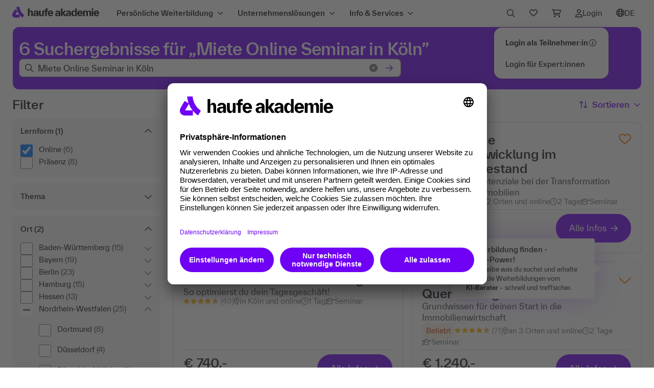

--- FILE ---
content_type: image/svg+xml
request_url: https://www.haufe-akademie.de/shop_static/dist/assets/images/elevate/icons/lumina_small.svg?v=1769098300
body_size: 3007
content:
<svg width="24" height="24" viewBox="0 0 24 24" fill="none" xmlns="http://www.w3.org/2000/svg">
  <g clip-path="url(#clip0_2626_1924)">
    <path d="M13.1136 16.9325C12.7641 16.8022 12.3888 16.7346 12 16.7346C11.6112 16.7346 11.2358 16.8042 10.8864 16.9325C10.1846 17.193 9.5875 17.6994 9.19774 18.3928L7.36126 21.6533C6.93982 22.4016 7.18942 23.3585 7.91998 23.7904C8.64958 24.2224 9.5827 23.9667 10.0041 23.2175L11.3971 20.7444C11.6649 20.2684 12.335 20.2684 12.6029 20.7444L13.9958 23.2175C14.4173 23.9658 15.3504 24.2224 16.08 23.7904C16.8096 23.3585 17.0601 22.4026 16.6387 21.6533L14.8022 18.3928C14.4115 17.6994 13.8144 17.193 13.1136 16.9325Z" fill="white"/>
    <path d="M19.0857 7.09309L20.4787 4.62002C20.9001 3.87174 20.6496 2.91483 19.92 2.4829C19.1904 2.05097 18.2573 2.30661 17.8358 3.05587L15.9993 6.3164C15.6086 7.00984 15.479 7.7924 15.6105 8.54559C15.6758 8.92071 15.8054 9.288 15.9993 9.63374C16.1942 9.97948 16.44 10.2782 16.7241 10.5231C17.2944 11.0157 18.0211 11.2919 18.8025 11.2919H22.4745C23.3174 11.2919 24 10.5916 24 9.72776C24 8.8639 23.3174 8.16361 22.4745 8.16361H19.6886C19.1529 8.16361 18.8179 7.56909 19.0857 7.09309Z" fill="white"/>
    <path d="M16.7232 13.4781C16.439 13.7239 16.1933 14.0226 15.9984 14.3674C15.8035 14.7131 15.6749 15.0795 15.6096 15.4556C15.479 16.2087 15.6077 16.9913 15.9984 17.6847L17.8349 20.9453C18.2563 21.6936 19.1894 21.9502 19.919 21.5182C20.6486 21.0863 20.8992 20.1294 20.4777 19.3811L19.0848 16.9081C18.8169 16.4321 19.152 15.8375 19.6877 15.8375H22.4736C23.3165 15.8375 23.999 15.1372 23.999 14.2734C23.999 13.4095 23.3165 12.7092 22.4736 12.7092H18.8016C18.0211 12.7092 17.2944 12.9864 16.7232 13.4781Z" fill="white"/>
    <path d="M10.8864 7.06769C11.2359 7.19796 11.6112 7.26554 12 7.26554C12.3888 7.26554 12.7642 7.196 13.1136 7.06769C13.8154 6.80716 14.4125 6.3008 14.8023 5.60736L16.6387 2.34683C17.0602 1.59854 16.8106 0.641639 16.08 0.20971C15.3504 -0.22222 14.4173 0.0334118 13.9959 0.782677L12.6029 3.25574C12.3351 3.73175 11.665 3.73175 11.3971 3.25574L10.0042 0.782677C9.58274 0.0343913 8.64962 -0.22222 7.92002 0.20971C7.19042 0.641639 6.93986 1.59854 7.3613 2.34683L9.19778 5.60736C9.5885 6.3008 10.1856 6.80716 10.8864 7.06769Z" fill="white"/>
    <path d="M7.2768 10.5221C7.56096 10.2763 7.80672 9.97755 8.0016 9.63279C8.19648 9.28705 8.32512 8.92074 8.3904 8.54464C8.52096 7.79146 8.39232 7.00889 8.0016 6.31545L6.16512 3.05492C5.74368 2.30664 4.81056 2.05003 4.08096 2.48196C3.35136 2.91389 3.1008 3.86981 3.52224 4.61908L4.9152 7.09214C5.18304 7.56815 4.848 8.16266 4.31232 8.16266H1.52544C0.68256 8.16266 0 8.86296 0 9.72682C0 10.5907 0.68256 11.291 1.52544 11.291H5.19744C5.97792 11.291 6.70464 11.0138 7.27584 10.5221H7.2768Z" fill="white"/>
    <path d="M8.3904 15.4543C8.32512 15.0792 8.19552 14.7119 8.0016 14.3662C7.80672 14.0204 7.56096 13.7217 7.2768 13.4769C6.70656 12.9842 5.97984 12.708 5.1984 12.708H1.52544C0.68256 12.708 0 13.4083 0 14.2722C0 15.136 0.68256 15.8363 1.52544 15.8363H4.31136C4.84704 15.8363 5.18208 16.4308 4.91424 16.9068L3.52128 19.3799C3.09984 20.1282 3.34944 21.0851 4.08 21.517C4.8096 21.9489 5.74272 21.6933 6.16416 20.9441L8.00064 17.6835C8.39136 16.9901 8.52096 16.2075 8.38944 15.4543H8.3904Z" fill="white"/>
  </g>
  <defs>
    <clipPath id="clip0_2626_1924">
      <rect width="24" height="24" fill="white"/>
    </clipPath>
  </defs>
</svg>

--- FILE ---
content_type: application/javascript; charset=utf-8
request_url: https://x04qlyv4um.kameleoon.eu/kameleoon.js
body_size: 48312
content:
if (undefined === window.Kameleoon){(function(){!function(e,t){e.kbowser=t()}(this,(function(){return function(e){var t={};function r(i){if(t[i])return t[i].exports;var n=t[i]={i:i,l:!1,exports:{}};return e[i].call(n.exports,n,n.exports,r),n.l=!0,n.exports}return r.m=e,r.c=t,r.d=function(e,t,i){r.o(e,t)||Object.defineProperty(e,t,{enumerable:!0,get:i})},r.r=function(e){"undefined"!=typeof Symbol&&Symbol.toStringTag&&Object.defineProperty(e,Symbol.toStringTag,{value:"Module"}),Object.defineProperty(e,"__esModule",{value:!0})},r.t=function(e,t){if(1&t&&(e=r(e)),8&t)return e;if(4&t&&"object"==typeof e&&e&&e.__esModule)return e;var i=Object.create(null);if(r.r(i),Object.defineProperty(i,"default",{enumerable:!0,value:e}),2&t&&"string"!=typeof e)for(var n in e)r.d(i,n,function(t){return e[t]}.bind(null,n));return i},r.n=function(e){var t=e&&e.__esModule?function(){return e.default}:function(){return e};return r.d(t,"a",t),t},r.o=function(e,t){return Object.prototype.hasOwnProperty.call(e,t)},r.p="",r(r.s=90)}({17:function(e,t,r){"use strict";t.__esModule=!0,t.default=void 0;var i=r(18),n=function(){function e(){}return e.getFirstMatch=function(e,t){var r=t.match(e);return r&&r.length>0&&r[1]||""},e.getSecondMatch=function(e,t){var r=t.match(e);return r&&r.length>1&&r[2]||""},e.map=function(e,t){var r,i=[];if(Array.prototype.map)return Array.prototype.map.call(e,t);for(r=0;r<e.length;r+=1)i.push(t(e[r]));return i},e.find=function(e,t){var r,i;if(Array.prototype.find)return Array.prototype.find.call(e,t);for(r=0,i=e.length;r<i;r+=1){var n=e[r];if(t(n,r))return n}},e.assign=function(e){for(var t,r,i=e,n=arguments.length,s=new Array(n>1?n-1:0),a=1;a<n;a++)s[a-1]=arguments[a];if(Object.assign)return Object.assign.apply(Object,[e].concat(s));var o=function(){var e=s[t];"object"==typeof e&&null!==e&&Object.keys(e).forEach((function(t){i[t]=e[t]}))};for(t=0,r=s.length;t<r;t+=1)o();return e},e}();t.default=n,e.exports=t.default},18:function(e,t,r){"use strict";t.__esModule=!0,t.OS_MAP=t.PLATFORMS_MAP=void 0;t.PLATFORMS_MAP={t:"tablet",m:"mobile",d:"desktop"};t.OS_MAP={WindowsPhone:"Windows Phone",Windows:"Windows",MacOS:"macOS",iOS:"iOS",Android:"Android",Linux:"Linux"}},90:function(e,t,r){"use strict";t.__esModule=!0,t.default=void 0;var i,n=(i=r(91))&&i.__esModule?i:{default:i},s=r(18);function a(e,t){for(var r=0;r<t.length;r++){var i=t[r];i.enumerable=i.enumerable||!1,i.configurable=!0,"value"in i&&(i.writable=!0),Object.defineProperty(e,i.key,i)}}var o=function(){function e(){}var t,r,i;return e.parse=function(e){return new n.default(e).getResult()},t=e,i=[],(r=null)&&a(t.prototype,r),i&&a(t,i),e}();t.default=o,e.exports=t.default},91:function(e,t,r){"use strict";t.__esModule=!0,t.default=void 0;var i=o(r(92)),n=o(r(93)),s=o(r(94)),a=o(r(17));function o(e){return e&&e.__esModule?e:{default:e}}var u=function(){function e(e,t){if(void 0===t&&(t=!1),null==e||""===e)throw new Error("UA parameter can't be empty");this._ua=e,this.parsedResult={},!0!==t&&this.parse()}var t=e.prototype;return t.getUA=function(){return this._ua},t.test=function(e){return e.test(this._ua)},t.parseBrowser=function(){var e=this;this.parsedResult.browser={};var t=a.default.find(i.default,(function(t){if("function"==typeof t.test)return t.test(e);if(t.test instanceof Array)return t.test.some((function(t){return e.test(t)}));throw new Error("Browser's test function is not valid")}));return t&&(this.parsedResult.browser=t.describe(this.getUA())),this.parsedResult.browser},t.getBrowser=function(){return this.parsedResult.browser?this.parsedResult.browser:this.parseBrowser()},t.getBrowserName=function(e){return e?String(this.getBrowser().name).toLowerCase()||"":this.getBrowser().name||""},t.getOS=function(){return this.parsedResult.os?this.parsedResult.os:this.parseOS()},t.parseOS=function(){var e=this;this.parsedResult.os={};var t=a.default.find(n.default,(function(t){if("function"==typeof t.test)return t.test(e);if(t.test instanceof Array)return t.test.some((function(t){return e.test(t)}));throw new Error("Browser's test function is not valid")}));return t&&(this.parsedResult.os=t.describe(this.getUA())),this.parsedResult.os},t.getOSName=function(e){var t=this.getOS().name;return e?String(t).toLowerCase()||"":t||""},t.getOSVersion=function(){return this.getOS().version},t.parsePlatform=function(){var e=this;this.parsedResult.platform={};var t=a.default.find(s.default,(function(t){if("function"==typeof t.test)return t.test(e);if(t.test instanceof Array)return t.test.some((function(t){return e.test(t)}));throw new Error("Browser's test function is not valid")}));return t&&(this.parsedResult.platform=t.describe(this.getUA())),this.parsedResult.platform},t.parse=function(){return this.parseBrowser(),this.parseOS(),this.parsePlatform(),this},t.getResult=function(){return a.default.assign({},this.parsedResult)},e}();t.default=u,e.exports=t.default},92:function(e,t,r){"use strict";t.__esModule=!0,t.default=void 0;var i,n=(i=r(17))&&i.__esModule?i:{default:i};var s=/version\/(\d+(\.?_?\d+)+)/i,a=[{test:[/googlebot/i],describe:function(e){var t={name:"Googlebot"},r=n.default.getFirstMatch(/googlebot\/(\d+(\.\d+))/i,e)||n.default.getFirstMatch(s,e);return r&&(t.version=r),t}},{test:[/opera/i],describe:function(e){var t={name:"Opera"},r=n.default.getFirstMatch(s,e)||n.default.getFirstMatch(/(?:opera)[\s/](\d+(\.?_?\d+)+)/i,e);return r&&(t.version=r),t}},{test:[/opr\/|opios/i],describe:function(e){var t={name:"Opera"},r=n.default.getFirstMatch(/(?:opr|opios)[\s/](\S+)/i,e)||n.default.getFirstMatch(s,e);return r&&(t.version=r),t}},{test:[/SamsungBrowser/i],describe:function(e){var t={name:"Samsung Internet for Android"},r=n.default.getFirstMatch(s,e)||n.default.getFirstMatch(/(?:SamsungBrowser)[\s/](\d+(\.?_?\d+)+)/i,e);return r&&(t.version=r),t}},{test:[/Whale/i],describe:function(e){var t={name:"NAVER Whale Browser"},r=n.default.getFirstMatch(s,e)||n.default.getFirstMatch(/(?:whale)[\s/](\d+(?:\.\d+)+)/i,e);return r&&(t.version=r),t}},{test:[/MZBrowser/i],describe:function(e){var t={name:"MZ Browser"},r=n.default.getFirstMatch(/(?:MZBrowser)[\s/](\d+(?:\.\d+)+)/i,e)||n.default.getFirstMatch(s,e);return r&&(t.version=r),t}},{test:[/focus/i],describe:function(e){var t={name:"Focus"},r=n.default.getFirstMatch(/(?:focus)[\s/](\d+(?:\.\d+)+)/i,e)||n.default.getFirstMatch(s,e);return r&&(t.version=r),t}},{test:[/swing/i],describe:function(e){var t={name:"Swing"},r=n.default.getFirstMatch(/(?:swing)[\s/](\d+(?:\.\d+)+)/i,e)||n.default.getFirstMatch(s,e);return r&&(t.version=r),t}},{test:[/coast/i],describe:function(e){var t={name:"Opera Coast"},r=n.default.getFirstMatch(s,e)||n.default.getFirstMatch(/(?:coast)[\s/](\d+(\.?_?\d+)+)/i,e);return r&&(t.version=r),t}},{test:[/yabrowser/i],describe:function(e){var t={name:"Yandex Browser"},r=n.default.getFirstMatch(/(?:yabrowser)[\s/](\d+(\.?_?\d+)+)/i,e)||n.default.getFirstMatch(s,e);return r&&(t.version=r),t}},{test:[/ucbrowser/i],describe:function(e){var t={name:"UC Browser"},r=n.default.getFirstMatch(s,e)||n.default.getFirstMatch(/(?:ucbrowser)[\s/](\d+(\.?_?\d+)+)/i,e);return r&&(t.version=r),t}},{test:[/Maxthon|mxios/i],describe:function(e){var t={name:"Maxthon"},r=n.default.getFirstMatch(s,e)||n.default.getFirstMatch(/(?:Maxthon|mxios)[\s/](\d+(\.?_?\d+)+)/i,e);return r&&(t.version=r),t}},{test:[/epiphany/i],describe:function(e){var t={name:"Epiphany"},r=n.default.getFirstMatch(s,e)||n.default.getFirstMatch(/(?:epiphany)[\s/](\d+(\.?_?\d+)+)/i,e);return r&&(t.version=r),t}},{test:[/puffin/i],describe:function(e){var t={name:"Puffin"},r=n.default.getFirstMatch(s,e)||n.default.getFirstMatch(/(?:puffin)[\s/](\d+(\.?_?\d+)+)/i,e);return r&&(t.version=r),t}},{test:[/sleipnir/i],describe:function(e){var t={name:"Sleipnir"},r=n.default.getFirstMatch(s,e)||n.default.getFirstMatch(/(?:sleipnir)[\s/](\d+(\.?_?\d+)+)/i,e);return r&&(t.version=r),t}},{test:[/k-meleon/i],describe:function(e){var t={name:"K-Meleon"},r=n.default.getFirstMatch(s,e)||n.default.getFirstMatch(/(?:k-meleon)[\s/](\d+(\.?_?\d+)+)/i,e);return r&&(t.version=r),t}},{test:[/micromessenger/i],describe:function(e){var t={name:"WeChat"},r=n.default.getFirstMatch(/(?:micromessenger)[\s/](\d+(\.?_?\d+)+)/i,e)||n.default.getFirstMatch(s,e);return r&&(t.version=r),t}},{test:[/qqbrowser/i],describe:function(e){var t={name:/qqbrowserlite/i.test(e)?"QQ Browser Lite":"QQ Browser"},r=n.default.getFirstMatch(/(?:qqbrowserlite|qqbrowser)[/](\d+(\.?_?\d+)+)/i,e)||n.default.getFirstMatch(s,e);return r&&(t.version=r),t}},{test:[/msie|trident/i],describe:function(e){var t={name:"Internet Explorer"},r=n.default.getFirstMatch(/(?:msie |rv:)(\d+(\.?_?\d+)+)/i,e);return r&&(t.version=r),t}},{test:[/\sedg\//i],describe:function(e){var t={name:"Microsoft Edge"},r=n.default.getFirstMatch(/\sedg\/(\d+(\.?_?\d+)+)/i,e);return r&&(t.version=r),t}},{test:[/edg([ea]|ios)/i],describe:function(e){var t={name:"Microsoft Edge"},r=n.default.getSecondMatch(/edg([ea]|ios)\/(\d+(\.?_?\d+)+)/i,e);return r&&(t.version=r),t}},{test:[/vivaldi/i],describe:function(e){var t={name:"Vivaldi"},r=n.default.getFirstMatch(/vivaldi\/(\d+(\.?_?\d+)+)/i,e);return r&&(t.version=r),t}},{test:[/seamonkey/i],describe:function(e){var t={name:"SeaMonkey"},r=n.default.getFirstMatch(/seamonkey\/(\d+(\.?_?\d+)+)/i,e);return r&&(t.version=r),t}},{test:[/sailfish/i],describe:function(e){var t={name:"Sailfish"},r=n.default.getFirstMatch(/sailfish\s?browser\/(\d+(\.\d+)?)/i,e);return r&&(t.version=r),t}},{test:[/silk/i],describe:function(e){var t={name:"Amazon Silk"},r=n.default.getFirstMatch(/silk\/(\d+(\.?_?\d+)+)/i,e);return r&&(t.version=r),t}},{test:[/phantom/i],describe:function(e){var t={name:"PhantomJS"},r=n.default.getFirstMatch(/phantomjs\/(\d+(\.?_?\d+)+)/i,e);return r&&(t.version=r),t}},{test:[/slimerjs/i],describe:function(e){var t={name:"SlimerJS"},r=n.default.getFirstMatch(/slimerjs\/(\d+(\.?_?\d+)+)/i,e);return r&&(t.version=r),t}},{test:[/blackberry|\bbb\d+/i,/rim\stablet/i],describe:function(e){var t={name:"BlackBerry"},r=n.default.getFirstMatch(s,e)||n.default.getFirstMatch(/blackberry[\d]+\/(\d+(\.?_?\d+)+)/i,e);return r&&(t.version=r),t}},{test:[/(web|hpw)[o0]s/i],describe:function(e){var t={name:"WebOS Browser"},r=n.default.getFirstMatch(s,e)||n.default.getFirstMatch(/w(?:eb)?[o0]sbrowser\/(\d+(\.?_?\d+)+)/i,e);return r&&(t.version=r),t}},{test:[/bada/i],describe:function(e){var t={name:"Bada"},r=n.default.getFirstMatch(/dolfin\/(\d+(\.?_?\d+)+)/i,e);return r&&(t.version=r),t}},{test:[/tizen/i],describe:function(e){var t={name:"Tizen"},r=n.default.getFirstMatch(/(?:tizen\s?)?browser\/(\d+(\.?_?\d+)+)/i,e)||n.default.getFirstMatch(s,e);return r&&(t.version=r),t}},{test:[/qupzilla/i],describe:function(e){var t={name:"QupZilla"},r=n.default.getFirstMatch(/(?:qupzilla)[\s/](\d+(\.?_?\d+)+)/i,e)||n.default.getFirstMatch(s,e);return r&&(t.version=r),t}},{test:[/firefox|iceweasel|fxios/i],describe:function(e){var t={name:"Firefox"},r=n.default.getFirstMatch(/(?:firefox|iceweasel|fxios)[\s/](\d+(\.?_?\d+)+)/i,e);return r&&(t.version=r),t}},{test:[/electron/i],describe:function(e){var t={name:"Electron"},r=n.default.getFirstMatch(/(?:electron)\/(\d+(\.?_?\d+)+)/i,e);return r&&(t.version=r),t}},{test:[/chromium/i],describe:function(e){var t={name:"Chromium"},r=n.default.getFirstMatch(/(?:chromium)[\s/](\d+(\.?_?\d+)+)/i,e)||n.default.getFirstMatch(s,e);return r&&(t.version=r),t}},{test:[/chrome|crios|crmo/i],describe:function(e){var t={name:"Chrome"},r=n.default.getFirstMatch(/(?:chrome|crios|crmo)\/(\d+(\.?_?\d+)+)/i,e);return r&&(t.version=r),t}},{test:[/GSA/i],describe:function(e){var t={name:"Google Search"},r=n.default.getFirstMatch(/(?:GSA)\/(\d+(\.?_?\d+)+)/i,e);return r&&(t.version=r),t}},{test:function(e){var t=!e.test(/like android/i),r=e.test(/android/i);return t&&r},describe:function(e){var t={name:"Android Browser"},r=n.default.getFirstMatch(s,e);return r&&(t.version=r),t}},{test:[/safari|applewebkit/i],describe:function(e){var t={name:"Safari"},r=n.default.getFirstMatch(s,e);return r&&(t.version=r),t}},{test:[/.*/i],describe:function(e){var t=-1!==e.search("\\(")?/^(.*)\/(.*)[ \t]\((.*)/:/^(.*)\/(.*) /;return{name:n.default.getFirstMatch(t,e),version:n.default.getSecondMatch(t,e)}}}];t.default=a,e.exports=t.default},93:function(e,t,r){"use strict";t.__esModule=!0,t.default=void 0;var i,n=(i=r(17))&&i.__esModule?i:{default:i},s=r(18);var a=[{test:[/windows phone/i],describe:function(e){return{name:s.OS_MAP.WindowsPhone}}},{test:[/windows /i],describe:function(e){return{name:s.OS_MAP.Windows}}},{test:[/Macintosh(.*?) FxiOS(.*?) Version\//],describe:function(e){var t=n.default.getSecondMatch(/(Version\/)(\d[\d.]+)/,e);return{name:s.OS_MAP.iOS,version:t}}},{test:[/macintosh/i],describe:function(e){var t=n.default.getFirstMatch(/mac os x (\d+(\.?_?\d+)+)/i,e).replace(/[_\s]/g,".");return{name:s.OS_MAP.MacOS,version:t}}},{test:[/(ipod|iphone|ipad)/i],describe:function(e){var t=n.default.getFirstMatch(/os (\d+([_\s]\d+)*) like mac os x/i,e).replace(/[_\s]/g,".");return{name:s.OS_MAP.iOS,version:t}}},{test:function(e){var t=!e.test(/like android/i),r=e.test(/android/i);return t&&r},describe:function(e){return{name:s.OS_MAP.Android}}},{test:[/linux/i],describe:function(){return{name:s.OS_MAP.Linux}}}];t.default=a,e.exports=t.default},94:function(e,t,r){"use strict";t.__esModule=!0,t.default=void 0;var i,n=(i=r(17))&&i.__esModule?i:{default:i},s=r(18);var a=[{test:[/googlebot/i],describe:function(){return{type:"bot"}}},{test:[/huawei/i],describe:function(e){return{type:s.PLATFORMS_MAP.m}}},{test:[/nexus\s*(?:7|8|9|10).*/i],describe:function(){return{type:s.PLATFORMS_MAP.t}}},{test:[/ipad/i],describe:function(){return{type:s.PLATFORMS_MAP.t}}},{test:[/Macintosh(.*?) FxiOS(.*?) Version\//],describe:function(){return{type:s.PLATFORMS_MAP.t}}},{test:[/kftt build/i],describe:function(){return{type:s.PLATFORMS_MAP.t}}},{test:[/silk/i],describe:function(){return{type:s.PLATFORMS_MAP.t}}},{test:[/tablet(?! pc)/i],describe:function(){return{type:s.PLATFORMS_MAP.t}}},{test:function(e){var t=e.test(/ipod|iphone/i),r=e.test(/like (ipod|iphone)/i);return t&&!r},describe:function(e){return{type:s.PLATFORMS_MAP.m}}},{test:[/nexus\s*[0-6].*/i,/galaxy nexus/i],describe:function(){return{type:s.PLATFORMS_MAP.m}}},{test:[/[^-]mobi/i],describe:function(){return{type:s.PLATFORMS_MAP.m}}},{test:function(e){return"blackberry"===e.getBrowserName(!0)},describe:function(){return{type:s.PLATFORMS_MAP.m}}},{test:function(e){return"bada"===e.getBrowserName(!0)},describe:function(){return{type:s.PLATFORMS_MAP.m}}},{test:function(e){return"windows phone"===e.getBrowserName()},describe:function(){return{type:s.PLATFORMS_MAP.m}}},{test:function(e){return"android"===e.getOSName(!0)&&Number(String(e.getOSVersion()).split(".")[0])>=3},describe:function(){return{type:s.PLATFORMS_MAP.t}}},{test:function(e){return"android"===e.getOSName(!0)},describe:function(){return{type:s.PLATFORMS_MAP.m}}},{test:function(e){return"macos"===e.getOSName(!0)},describe:function(){return{type:s.PLATFORMS_MAP.d}}},{test:function(e){return"windows"===e.getOSName(!0)},describe:function(){return{type:s.PLATFORMS_MAP.d}}},{test:function(e){return"linux"===e.getOSName(!0)},describe:function(){return{type:s.PLATFORMS_MAP.d}}}];t.default=a,e.exports=t.default}})}));class APIConfiguration{constructor(e){this.generationTime=e.scriptProduceTime;this.goals=e.goals.map((e=>new APIGoal(e)));this.singlePageSupport=Kameleoon.Internals.runtime?Kameleoon.Internals.runtime.singlePageSupport:e.singlePageSupport;this.siteCode=e.siteCode}}class APIAction{constructor(i,t){const e=0===t;const a=Kameleoon.Internals.runtime.Visitor.currentVisit;const n=Kameleoon.Internals.runtime.storedData.obtainField("Gatherer",e?"experimentsTriggered":"personalizationsTriggered",{});this.dateLaunched=i.dateStatusModified;this.dateModified=i.dateModified;this.id=i.id;this.name=i.name;this.targetSegment=new APISegment(i.targetingSegment);this.active=i.targeting&&!i.disabled&&i.displayedVariation&&null!=i.displayedVariation.id;this.triggered=i.targeting||!1;this.untrackedTrafficReallocationTime=i.untrackedRespoolTime||null;this.triggeredInVisit=n[this.id]?!0:!1;const r=i=>Kameleoon.Internals.runtime.variations.find((t=>t.id==i));if(i.targetingTrigger)this.targetTrigger=new APISegment(i.targetingTrigger);if(e){let t=r(i.registeredVariationId);this.associatedVariation=t?new APIVariation(t,i):null;this.trafficDeviation={};this.variations=[];this.redirectProcessed=i.redirectProcessed||!1;for(let t in i.deviation){const e=r(parseInt(t));if(e){this.trafficDeviation[t]=100*i.deviation[t];this.variations.push(new APIVariation(e,i))}}this.activatedInVisit=a.ExperimentActivations[this.id]?!0:!1}else{this.associatedVariation=new APIVariation(r(i.associatedVariation.id),i);this.activatedInVisit=this.triggeredInVisit&&a.PersonalizationActivations[this.id]?!0:!1}Object.defineProperty(this,"goals",{enumerable:!0,configurable:!0,get:()=>Kameleoon.Internals.configuration.goals.filter((t=>-1!=(i.goals||[]).indexOf(t.id))).map((i=>new APIGoal(i)))});Object.defineProperty(this,"mainGoal",{enumerable:!0,configurable:!0,get:()=>{const t=e?i.kameleoonTracking?.mainGoalId:i.mainGoalId;const a=t&&Kameleoon.Internals.configuration.goals.find((i=>i.id==t));return a?new APIGoal(a):null}})}}class APIActionActivation{constructor(i,n,t){const a=0===i;const o=Kameleoon.Internals.runtime.Campaigns.obtainCampaign(n,a);const s=a?"ExperimentActivations":"PersonalizationActivations";const e=t[s][n].associatedVariationID;const c=Kameleoon.Internals.configuration.variations.find((i=>i.id==e));if(a){this.experimentID=n;this.experiment=o?new APIAction(o,0):null}else{this.personalizationID=n;this.personalization=o?new APIAction(o,1):null}this.times=t[s][n].times;this.associatedVariationID=e;this.associatedVariation=c?new APIVariation(c,o):null}}class APIActions{constructor(e){const i=0===e;const n=()=>{if(Kameleoon.Internals.runtime)return Kameleoon.Internals.runtime.Campaigns.obtainCampaignsList(e);else return[]};const t=i=>new APIAction(i,e);const a=e=>n().map(t).filter(e);this.getAll=()=>n().map(t);this.getActive=()=>n().filter((e=>(!0===e.targeting||e.trackingPerformed)&&1!=e.disabled&&e.displayedVariation&&null!=e.displayedVariation.id)).map(t);this.getTriggeredInVisit=()=>a((e=>e.triggeredInVisit));this.getActivatedInVisit=()=>a((e=>e.activatedInVisit));const s=(e,i)=>{const a=n().find((n=>n[e]==i));return a?t(a):null};this.getById=e=>s("id",e);this.getByName=e=>s("name",e);if(i){this.assignVariation=(e,i,t)=>{const a=n().find((i=>i.id==e));if(a&&(void 0===a.registeredVariationId||t)){a.registeredVariationId=i;a.assignmentTime=(new Date).getTime();a.writeLocalData()}};this.block=(e,n=!1)=>{const t=Kameleoon.Internals.runtime.Campaigns.obtainCampaign(e,i);if(t){if(n){const i=Kameleoon.Internals.runtime.storedData.obtainField("Runtime","blockedExperiments",[]);i.push(e);Kameleoon.Internals.runtime.storedData.saveField("Runtime","blockedExperiments",i)}t.setBlocked("API")}};this.trigger=(e,n)=>{const t=Kameleoon.Internals.runtime.Campaigns.obtainCampaign(e,i);if(t)if(n){if(t){t.performVariationAssignment(!0);Kameleoon.Analyst.Actions.performActionsTracking([t])}}else{t.trigger();Kameleoon.Analyst.Actions.process([t])}};this.triggerExperiment=(e,i)=>{this.trigger(e,i);}}else{this.block=(e,n=!1)=>{};this.disable=e=>{};this.trigger=(e,n)=>{}}}}class APIGoal{constructor(t){if(t){this.id=t.id;this.name=t.name;this.type=t.type}}}class APIProduct{constructor(e,a){this.productID=e;const t=new Set(["accessories","auto","available","brand","description","fashion","gender","groupId","isChild","isFashion","isNew","leftovers","merchantID","model","name","params","rating","seasonality","sku","tags","typePrefix","url"]);for(let e in a)switch(e){case"imageURL":case"mainImageURL":this.imageURL=a.mainImageURL||a.imageURL;break;case"price":case"oldPrice":case"availableQuantity":case"priceMargin":this[e]=parseFloat(a[e])||null;break;case"categories":if(a.categories.length>0)this.categories=a.categories.map((e=>{if(e.parent)e.parent=e.parent.toString();e.id=e.id.toString();return e}));break;default:if(t.has(e))this[e]=a[e]}}getTrackingParameters(){let e={};e.url=encodeURIComponent(Kameleoon.Utils.computeCurrentPageCleanAbsoluteURL());for(let a in this)switch(a){case"productID":break;default:switch(typeof this[a]){case"object":e[a]=encodeURIComponent(JSON.stringify(this[a]));break;case"string":e[a]=encodeURIComponent(this[a]);break;case"number":case"boolean":case"symbol":e[a]=this[a]}}return Kameleoon.Utils.parseObjectToUrlParams(e)}}class APITargeting{constructor(e){const n=1===e?"targetingTriggers":"targetingSegments";const t=e=>{const t=Kameleoon.Internals.runtime[n].find(e);return t?new APISegment(t):null};this.getAll=()=>Kameleoon.Internals.runtime[n].map((e=>new APISegment(e)));this.getById=e=>t((n=>n.id==e));this.getByName=e=>t((n=>n.name===e));this.reevaluate=t=>{const a=Kameleoon.Internals.runtime[n].findIndex((e=>e.id==t));if(a>-1){const i=Kameleoon.Internals.runtime.simulationMode?Kameleoon.Internals.runtime.simulationModeData[n]:Kameleoon.Internals.configuration[n];const r=i.find((e=>e.id==t));if(r){Kameleoon.Internals.runtime[n].splice(a,1);const i=Kameleoon.Utils.clone(r);Kameleoon.Internals.runtime[n].push(i);Kameleoon.Targeting.checkTargetingSegmentsTargeting([i]);Kameleoon.Internals.runtime.Campaigns.obtainCampaignsList(0).concat(Kameleoon.Internals.runtime.Campaigns.obtainCampaignsList(1)).forEach((n=>{if(1===e){n.setTargetingTrigger?.(t);if(n.targetingTriggerId==t)n.forceTargeting=!1}else{n.setTargetingSegment(t);if(n.targetingSegmentId==t)n.forceTargeting=!1}}));Kameleoon.Analyst.Actions.processAllActions();return i.targeting}}return;};this.trigger=t=>{const a=Kameleoon.Internals.runtime[n].find((e=>e.id==t));if(a){a.targeting=!0;const n=1===e?"targetingTriggerId":"targetingSegmentId";Kameleoon.Internals.runtime.Campaigns.obtainCampaignsList("experiments").concat(Kameleoon.Internals.runtime.Campaigns.obtainCampaignsList("personalizations")).forEach((e=>{if(e[n]==t){e.targeting=void 0;e.rescheduleTargeting=!0;e.forceTargeting=!0}}));Kameleoon.Analyst.Actions.processAllActions();Kameleoon.Targeting.processTargetingSegments([a])}}}}class APISegment{constructor(t){if(t){this.id=t.id;this.name=t.name;this.targeting=t.targeting}}}class APITemplate{constructor(s,t){this.name=s;this.customFields=t}}class APIVariation{constructor(e,t={}){if(e){this.id=e.id;this.name=e.name;if(t.experimentAction){const i=t.variations.find((t=>t.id==e.id));this.reallocationTime=i?i.respoolTime:null}else this.reallocationTime=null;this.instantiatedTemplate=e.widgetTemplateInputData?new APITemplate(e.widgetTemplateName,e.widgetTemplateInputData):null}}}class APIVisit{constructor(t){this.pageViews=t.obtainPageNumberViews();this.duration=t.lastEventDate-t.startDate;this.locale=Kameleoon.Utils.getLocale();this.startDate=t.startDate;this.index=t.visitNumber;this.currentProduct=null;this.products=[];this.clicks=t.clicks||0;this.pageURLsVisited=t.pageURLsVisited;this.activatedSegments=t.activatedSegments;this.lastEventDate=t.lastEventDate;this.activatedExperiments=Object.keys(t.ExperimentActivations).map((e=>new APIActionActivation(0,parseInt(e),t)));this.activatedPersonalizations=Object.keys(t.PersonalizationActivations).map((e=>new APIActionActivation(1,parseInt(e),t)));if(t==Kameleoon.Internals.runtime.Visitor.currentVisit){this.device=new Device;this.geolocation=t.Geolocation;}this.conversions=Kameleoon.Utils.clone(t.conversions);this.customData={};let i="<OTHER / UNKNOWN>";let n=[];let a=Kameleoon.Internals.runtime.storedData.obtainField("Runtime","firstReferrersIndices",[]);for(let t=0,e=a.length;t<e;t++){let e=a[t];let s;if(0==e)s="<RESTART>";else{let t=Kameleoon.Internals.runtime.Gatherer.configuration.referrers[e-1];s=null==t?i:t.name}n.push(s)}this.acquisitionChannel=n[0];this.landingPageURL=t.landingPageURL;this.weather=t.Weather}}class APIVisitor{constructor(){this.getCustomDataVisitor=()=>{const t={};return t};this.setVisitorCode=t=>{Kameleoon.Internals.runtime.Visitor.setVisitorCode(t)};const{Visitor:t,personalizationsActive:i,Consent:s}=Kameleoon.Internals.runtime;this.numberOfVisits=t.totalVisits;this.timeStartedEldestVisit=t.timeStartedEldestVisit;this.customData=this.getCustomDataVisitor();this.personalizationsActive=i;this.code=t.currentVisit.visitorCode;this.currentVisit=new APIVisit(t.currentVisit);this.visits=t.visits.map((t=>new APIVisit(t)));this.previousVisit=t.visits.length>1?new APIVisit(t.visits.slice(-2)[0]):null;this.experimentLegalConsent=s.AB_TESTING;this.personalizationLegalConsent=s.PERSONALIZATION;this.productRecommendationLegalConsent=Kameleoon.Internals.runtime.storedData.obtainField("Gatherer","productRecommendation")?!0:!1;this.firstVisitStartDate=t.timeStartedEldestVisit}}class Analyst{constructor(){this.initialize=e=>{this.isTimeout=!1;if(window.kameleoonDisplayPage){if(null==Kameleoon.Internals.configuration.behaviorWhenTimeout||document.getElementById("kameleoonLoadingStyleSheet"))window.clearTimeout(window.kameleoonDisplayPageTimeOut);else if(null==window.kameleoonEndLoadTime)this.isTimeout=!0;try{window.kameleoonDisplayPage(!0)}catch(e){}window.kameleoonDisplayPage=null}window.kameleoonEndLoadTime=(new Date).getTime();e()};this.load=()=>{Kameleoon.Utils.sendKameleoonCustomEvent("Internals",{type:"load",time:(new Date).getTime()});Kameleoon.Utils.runProtectedFunction((function(){if(window.kameleoonQueue)window.kameleoonQueue=new CommandQueue(window.kameleoonQueue,"IMMEDIATE");window.addEventListener("error",(e=>{if(e.error&&e.error.stack&&e.error.stack.match(/kameleoon/gi)){Kameleoon.Utils.Logger.send(e.error.stack,"kameleoon.js");return!1}}));Kameleoon.Analyst.initialize((()=>{const e=Kameleoon.Analyst.checkBlockingElements();const o=window.kameleoonEndLoadTime-(window.kameleoonStartLoadTime||window.kameleoonEndLoadTime)-25;let n=!1;Kameleoon.Utils.sendKameleoonCustomEvent.call(window,"Loaded",{timeout:"TIMEOUT"==e,loadTime:o});if(Kameleoon.Internals.runtime){n=!0;Kameleoon.Internals.runtime.clear()}if(0==e.length){Kameleoon.Internals.runtime=new Runtime(n);Kameleoon.Analyst.loadKameleoonFull((()=>{Kameleoon.Internals.runtime.run()}))}else{Kameleoon.Utils.sendKameleoonCustomEvent("Internals",{type:"abort",blockingReason:e});Kameleoon.Utils.sendKameleoonCustomEvent.call(window,"Aborted",{reason:e})}}))}))};this.loadKameleoonFull=(e,o)=>{if(!Kameleoon.Internals.runtime.kameleoonFull&&(this.kameleoonFullNeeded()||o)){const o="kameleoonFullApplicationCode";const n=o=>{Kameleoon.Utils.runProtectedScript(o+"\n;"+"("+e.toString()+")()","kameleoonFull.js")};const t=sessionStorage.getItem(o);if(null!=t)n(t);else{const{STATIC_HOST_NAME:e,DOMAIN:t}=Kameleoon.Internals.configuration;Kameleoon.Utils.performBeaconServerCall("https://"+e+"."+t+"/kameleoon-full.js?cache="+Kameleoon.Utils.obtainRandomString(16),(e=>{if(void 0===e.readyState||4==e.readyState&&200==e.status){sessionStorage.setItem(o,e.responseText);n(e.responseText)}}))}}else e()};this.Actions=new Actions;this.Goals=new Goals}checkBlockingElements(){let e=!1;try{const e="kameleoonPrivateMode";localStorage.getItem(e);sessionStorage.getItem(e)}catch(o){e=!0}if(e)return"STORAGE";if(this.isTimeout){return"TIMEOUT"}document.removeEventListener("visibilitychange",Kameleoon.Analyst.load);if("prerender"==document.visibilityState){document.addEventListener("visibilitychange",Kameleoon.Analyst.load);return"PRERENDER"}if(-1!=location.href.indexOf("kameleoonDisabled"))return"PARAMETER";return""}kameleoonFullNeeded(){const{parameters:e,simulationMode:o}=Kameleoon.Internals.runtime;if(sessionStorage.getItem("kameleoonFullApplicationCode")||sessionStorage.getItem("kameleoonLightExtension")||e.kameleoon||e.kameleoonVariationId||e["kameleoon-simulation"]||e.kameleoonLightExtension||e.kameleoonBuilder||o||Kameleoon.Utils.readLocalData("kameleoonSimulationParameters","COOKIE"))return!0;return!1}loadSimulation(e){if(!Kameleoon.Internals.runtime.parameters.kameleoonVariationId)Object.keys(localStorage).forEach((e=>{if(-1!==e.indexOf("kameleoonVariation-"))localStorage.removeItem(e)}))}loadVariationFromServer(e,o){}processSimulations(){}}Analyst.CODE_ALPHABET="abcdefghijklmnopqrstuvwxyz0123456789";Analyst.HEXADECIMAL_ALPHABET="0123456789ABCDEF";class API{constructor(){this.Core={enableLegalConsent:function(e="BOTH"){Kameleoon.Internals.runtime.Consent.enable(e)},disableLegalConsent:function(e="BOTH"){Kameleoon.Internals.runtime.Consent.disable(e)},enableSinglePageSupport:function(){Kameleoon.Internals.runtime.enableSinglePageSupport.apply(Kameleoon.Internals.runtime,arguments)},enableDynamicRefresh:function(){Kameleoon.Internals.runtime.enableDynamicRefresh.apply(Kameleoon.Internals.runtime,arguments)},getConfiguration:()=>new APIConfiguration(Kameleoon.Internals.configuration),load:function(){Kameleoon.Analyst.load.apply(Kameleoon.Analyst,arguments)},processRedirect:function(){Kameleoon.Utils.processRedirect.apply(Kameleoon.Utils,arguments)},runWhenConditionTrue:(e,n,t=200)=>{if(e())Kameleoon.Utils.runProtectedFunction(n,!0);else{const o=Kameleoon.Utils.setTimeout((()=>{Kameleoon.Utils.clearTimeout(o);this.Core.runWhenConditionTrue.apply(Kameleoon,[e,n,t])}),t,!0)}},runWhenElementPresent:(e,n,t,o)=>{const a=null==t;const r=Kameleoon.Utils.querySelectorAll(e);const i=n;if(o)n=n=>{KMutationObserver.setMutationObserverSPA();const t=`data-kameleoon-dynamic-class-${Kameleoon.Utils.obtainRandomString(4)}`;const o=e=>{e.forEach((e=>e.setAttribute(t,"true")))};o(n);i(n);Kameleoon.Internals.runtime.waitingDynamicElements.push({selector:e,attribute:t,callback:e=>{o(e);i(e)}})};if(!Kameleoon.Internals.runtime.querySelectorAllHasError)if(0<r.length)Kameleoon.Utils.runProtectedFunction((()=>{n(r)}),!0);else if(Kameleoon.Internals.runtime.cantUseMutationObserver||!a){const n=Kameleoon.Utils.setTimeout((()=>{Kameleoon.Utils.clearTimeout(n);this.Core.runWhenElementPresent.apply(Kameleoon,[e,i,t||200,o])}),t||200,!0)}else{Kameleoon.Internals.runtime.waitingElementPresentObjects.push({selector:e,callback:n,useAntiFlicker:a})}},runWhenShadowRootElementPresent:(e,n,t,o)=>{this.Core.runWhenElementPresent(e,(a=>{const r=a.filter((e=>e.shadowRoot));if(0===r.length){const a=Kameleoon.Utils.setTimeout((()=>{Kameleoon.Utils.clearInterval(a);this.Core.runWhenShadowRootElementPresent.apply(Kameleoon,[e,n,t,o])}),150);return}const i=`data-kameleoon-shadow-class-${Kameleoon.Utils.obtainRandomString(4)}`;const l=()=>{let e=[];r.forEach((t=>{if(t.shadowRoot)e=e.concat(Kameleoon.Utils.querySelectorAll(n,t.shadowRoot))}));if(o)e=e.filter((e=>!e.getAttribute(i))).map((e=>{e.setAttribute(i,"true");return e}));return e};const s=l();if(s.length)t(s);if(!s.length||o){const e=Kameleoon.Utils.setInterval((()=>{const n=l();if(n.length){t(n);!o&&Kameleoon.Utils.clearInterval(e)}}),150)}}))}};this.Goals={cancelConversion:(e,n)=>{try{this.Goals.processConversions(e,n,!0)}catch(e){}},processConversion:(e,n,t)=>{try{this.Goals.processConversions(e,n,!1,t)}catch(e){}},processConversions:(e,n,t,o)=>{const a=Kameleoon.Analyst.Goals.get(e)??Kameleoon.Analyst.Goals.getList().find((n=>e==n.id||e===n.name));if(a)Kameleoon.Analyst.Goals.processConversions([{goal:a,revenue:n,negative:t,metadata:o}])}};this.Data={readLocalData:e=>Kameleoon.Internals.runtime.storedData.Vars[e]?Kameleoon.Internals.runtime.storedData.Vars[e].value:null,resetCustomData:e=>{this.Data.setCustomData(e,[],!0)},retrieveDataFromRemoteSource:(e,n)=>{const t={siteCode:Kameleoon.Internals.configuration.siteCode};let o="map";if(e instanceof Array){o="maps";t.keys=encodeURIComponent(JSON.stringify(e))}else t.key=encodeURIComponent(e.toString());Kameleoon.Utils.performBeaconServerCall(Kameleoon.Utils.addParameterToURL(`${Kameleoon.Internals.runtime.DATA_URL}/map/${o}`,Kameleoon.Utils.parseObjectToUrlParams(t),!1),(e=>{if(4==e.readyState){let t={};if(200==e.status)t=JSON.parse(e.responseText);n&&n(t)}}),null)},setCustomData:(e,n,t)=>{},writeLocalData:(e,n,t)=>{Kameleoon.Internals.runtime.storedData.Vars[e]={value:n,date:(new Date).getTime()+24*60*60*1e3*(t?30:1/24)}},performRemoteSynchronization:(e,n,t)=>{}};this.Events={triggered:[],trigger:e=>{this.Core.runWhenConditionTrue((()=>!0===Kameleoon.Internals.runtime.setupAfterLocalDataRetrieval),(()=>{this.Events.triggered.push(e);if(Kameleoon.Analyst.Actions)Kameleoon.Analyst.Actions.processAllActions();if(Kameleoon.Targeting)Kameleoon.Targeting.processAllTargetings();}),100)}};this.Tracking={processOmniture:e=>{Kameleoon.Tracking.processOmniture&&Kameleoon.Tracking.processOmniture(e)}};this.Products={obtainFullSearchProducts:(e,n,t)=>{},obtainInstantSearchProducts:(e,n,t)=>{},obtainProductInteractions:(e,n,t,o)=>{const a={};null!=t&&(a.timeBegin=t);null!=o&&(a.timeEnd=o);Kameleoon.Internals.runtime.Visitor.obtainProductData("productCounters",e,a,(e=>{for(const n in e){e[n].views=e[n].v||0;e[n].cartQuantities=e[n].atcq||0;e[n].boughtQuantities=e[n].bq||0;delete e[n].v;delete e[n].atcq;delete e[n].bq}n(e)}))},obtainProductData:(e,n,t={all:!0})=>{Kameleoon.Internals.runtime.Visitor.obtainProductData("productData",e,t,n)},obtainRecommendedProducts:(e,n,t,o)=>{},obtainRecommendedCollections:(e,n,t)=>{},trackAddToCart:(e,n,t=1,o={})=>{e=e.toString();if(null!=e&&e.length>0)if(t>0){Kameleoon.Internals.runtime.RequestManager.sendProduct(e,`eventType=productAddToCart&quantity=${t}`);}},trackAddToWishList:(e,n=1)=>{},trackCategoryView:e=>{},trackSearchQuery:e=>{},trackProductView:(e,n)=>{e=e.toString();if(null!=e&&e.length>0){const t=new APIProduct(e,n);Kameleoon.Internals.runtime.RequestManager.sendProduct(e,`eventType=productPage&${t.getTrackingParameters()}`);if(Kameleoon.Internals.runtime.gathererRun)Kameleoon.Gatherer.track(VisitEvent_Product,{ean:e});Kameleoon.Internals.runtime.product=t}},trackTransaction:(e,n={})=>{for(let n=0;n<e.length;++n){const o=e[n];o.productID=(o.productId||o.productID).toString();if(null!=o.productID&&o.productID.length>0){o.quantity=parseInt(o.quantity)||1;if(o.quantity>0)Kameleoon.Internals.runtime.RequestManager.sendProduct(o.productID,`eventType=productBuy&quantity=${o.quantity}`)}}}};this.Experiments=new APIActions(0);this.Personalizations=new APIActions(1);this.Segments=new APITargeting(0);this.Triggers=new APITargeting(1);this.Variations={execute:e=>{let n=Kameleoon.Internals.runtime.variations.find((n=>n.id==e));if(n){n=new Variation(n);Kameleoon.Utils.addCSSStyleSheet(n.cssCode);return n.applyJavascriptCode(!0)}return null}};this.Utils={addEventListener:function(e,n,t,o){Kameleoon.Utils.addEventListener(e,n,t,o,!0)},addUniversalClickListener:function(e,n,t){const o=Kameleoon.Internals.runtime.mouseDownEvent;this.addEventListener(e,o,(function(e){if(!Kameleoon.Internals.runtime.touchMoveEvent&&("mousedown"==o||!e.target||!e.target.closest||!e.target.closest("[disabled]")))n&&n(e)}))},clearInterval:function(){Kameleoon.Utils.clearInterval.apply(Kameleoon.Utils,arguments)},clearTimeout:function(){Kameleoon.Utils.clearTimeout.apply(Kameleoon.Utils,arguments)},createHash:function(e){return Kameleoon.Utils.computeStringHash.apply(Kameleoon.Utils,arguments)},getURLParameters:function(){return Kameleoon.Utils.parseParameters.apply(Kameleoon.Utils,arguments)},performRequest:(e,n,t,o=5e3)=>Kameleoon.Utils.performBeaconServerCall(e,n,t,o),querySelectorAll:function(e){return Kameleoon.Utils.querySelectorAll.apply(Kameleoon.Utils,arguments)},setInterval:(e,n=200)=>Kameleoon.Utils.setInterval(e,n,!1,!0),setTimeout:(e,n=200)=>Kameleoon.Utils.setTimeout(e,n,!0)};Object.defineProperty(this.Utils,"mouseDownEvent",{enumerable:!0,get:function(){return Kameleoon.Internals.runtime.mouseDownEvent}});Object.defineProperty(this.Utils,"touchMoveEvent",{enumerable:!0,get:function(){return Kameleoon.Internals.runtime.touchMoveEvent}});Object.defineProperty(this,"Visitor",{enumerable:!0,get:function(){try{if(!Kameleoon.Internals.runtime)return{setVisitorCode:e=>{Kameleoon.Internals.configuration.predefinedVisitorCode=e}};else return new APIVisitor}catch(e){return null}}});Object.defineProperty(this,"CurrentVisit",{enumerable:!0,get:function(){try{return new APIVisit(Kameleoon.Internals.runtime.Visitor.currentVisit)}catch(e){return null}}})}}class Gatherer{constructor(){this.MAX_HREF_LENGTH_IN_A_REQUEST=200;this.MAX_PAGE_TITLE_LENGTH_IN_A_REQUEST=200}run(){let e=Kameleoon.Utils.clone(Kameleoon.Internals.configuration.Gatherer);if("string"==typeof e)e=JSON.parse(Kameleoon.Utils.decodeString(e));Kameleoon.Internals.runtime.Gatherer={configuration:e,active:!0,clicks:0};this.Browser=new Browser(e.browsers);this.KeyPage=new KeyPage(e.keyPages);this.Language=new Language;this.OperatingSystem=new OperatingSystem(e.oss);this.Referrer=new Referrer(e.referrers);this.TimeZone=new TimeZone;Kameleoon.Internals.runtime.storedData.saveField("Gatherer","startsOfVisitForCurrentPage",0);Kameleoon.Internals.runtime.Visitor=new Visitor;Kameleoon.Internals.runtime.RequestManager=new RequestManager;Kameleoon.Internals.runtime.Visitor.performRemoteVisitorSynchronization();this.track(VisitEvent_Page);this.track(VisitEvent_StaticData);VisitEvent_Activity.initialize();Kameleoon.Internals.runtime.gathererRun=!0}startNewVisit(e,t){Kameleoon.Internals.runtime.Visitor.updateFromStoredData(!0,!0,t);this.track(VisitEvent_Page);this.track(VisitEvent_StaticData);}track(e,t){new VisitEvent(e).track(t)}}class KameleoonEngine{constructor(){this.Analyst=new Analyst;this.API=new API;this.Gatherer=new Gatherer;this.Loader=new Loader;this.Widget=new Widget;this.Targeting=new Targeting;this.Tracking=new Tracking;this.Utils=new Utils}}class Loader{constructor(){this.enableKameleoonEditorListener=()=>{if(!Kameleoon.Internals.runtime.editorListenerEnabled){Kameleoon.Internals.runtime.editorListenerEnabled=!0;const t=t=>{if(!t)t=window.event;Kameleoon.Loader.listenKeys.call(Kameleoon.Loader,t)};Kameleoon.Utils.addEventListener(document,"keyup",t,!1)}};this.listenKeys=t=>{if(t.shiftKey){if(113==t.keyCode&&Kameleoon.Internals.configuration.webExperimentationSetup){Kameleoon.Internals.runtime.editorMode=!0;Kameleoon.Analyst.loadKameleoonFull((()=>{Kameleoon.Loader.enableKameleoonEditor.apply(Kameleoon.Loader)}),!0)}if(115==t.keyCode&&(Kameleoon.Internals.runtime.simulationMode||Kameleoon.Internals.runtime.parameters.kameleoonVariationSelection))Kameleoon.Analyst.loadKameleoonFull((()=>{Kameleoon.Loader.enableSimulationPanel()}),!0)}};}}class Widget{constructor(){this.sendSurveyData=e=>{if(0===e.length)Kameleoon.Gatherer.track(VisitEvent_WidgetSurvey,{});else e.forEach((e=>Kameleoon.Gatherer.track(VisitEvent_WidgetSurvey,e)));}}}class Runtime{constructor(e){this.isReloaded=e;this.DATA_URL=Kameleoon.Internals.configuration.DATA_URL;this.PAGE_LOADED_POLL_DELAY=250;this.PAGE_LOADING_POLL_DELAY=75;this.enableSinglePageSupport=()=>{this.singlePageSupport=!0;this.href=window.location.href;KMutationObserver.setMutationObserverSPA();Kameleoon.Utils.setInterval((()=>{const e=this.href;this.href=window.location.href;if(e!=this.href){Kameleoon.Gatherer.Referrer.update(e);Kameleoon.Analyst.load.apply(this,[])}}),100)};this.enableDynamicRefresh=()=>{this.dynamicRefresh=!0;KMutationObserver.setMutationObserverSPA()};this.executeGlobalScript=()=>{if(!this.editorMode&&!this.kameleoonSelectionIframeMode){if(Kameleoon.Internals.configuration.globalScript&&!this.globalScriptProcessed){Kameleoon.Utils.sendKameleoonCustomEvent("Internals",{type:"globalScript"});this.globalScriptProcessed=!0;Kameleoon.Utils.runProtectedScript(Kameleoon.Internals.configuration.globalScript,"kameleoonGlobalScript.js")}}};this.initializePredefinedVisitorCode=()=>{const{predefinedVisitorCode:e,experiments:t,personalizations:o}=Kameleoon.Internals.configuration;if(e){const i=Kameleoon.Utils.readLocalData("kameleoonVisitorCode","COOKIE")||Kameleoon.Utils.readLocalData("kameleoonVisitorCode","LS");if(i==e)return;const n=this.storedData.Visitor.visits;if(n)n.slice(-1)[0].visitorCode=e;if(this.incomingStoredData)this.incomingStoredData["kameleoonVisitorCode"]=e;Kameleoon.Utils.saveVisitorCode(e);t.forEach((e=>{Kameleoon.Utils.eraseLocalData("kameleoonExperiment-"+e.id,null,"LS")}));}};this.initializeActions=()=>{if(Kameleoon.Internals.configuration.webExperimentationSetup){this.targetingSegments=Kameleoon.Utils.clone(Kameleoon.Internals.configuration.targetingSegments);this.targetingTriggers=Kameleoon.Utils.clone(Kameleoon.Internals.configuration.targetingTriggers||[]);this.variations=Kameleoon.Utils.clone(Kameleoon.Internals.configuration.variations);Kameleoon.Internals.configuration.experiments.forEach((e=>{this.Campaigns.addCampaign(new Experiment(e,this.incomingStoredData))}));}};this.initializeActionsAfterGatherer=()=>{};this.initializeIdleTimeListener=()=>{};this.initializeListeners=()=>{Kameleoon.Utils.domReady((()=>{this.domReady=!0;if(!0!==Kameleoon.Internals.configuration.disableEditorLaunchViaKeys)Kameleoon.Loader.enableKameleoonEditorListener();if(this.kameleoonSelectionIframeMode){const e=document.createElement("script");e.setAttribute("type","text/javascript");e.setAttribute("charset","utf-8");e.setAttribute("src","https://back-office-redesign."+Kameleoon.Internals.configuration.DOMAIN+"/get-script?type=selection");this.headNode.appendChild(e)}if(0==window.kameleoonLightIframe&&window.kameleoonIframeURL)if(this.Gatherer.startOfVisit)Kameleoon.Utils.setTimeout((()=>{const e=document.createElement("iframe");e.src=window.kameleoonIframeURL;e.id="kameleoonExternalIframe";e.style.cssFloat="left !important";e.style.opacity="0.0 !important";e.width="0px";e.height="0px";e.onload=()=>{e.parentNode.removeChild(e)};document.head.appendChild(e)}),5e3)}));if("touchend"==this.mouseDownEvent){Kameleoon.Utils.addEventListener(document,"touchmove",(e=>{this.touchMoveEvent=!0}));Kameleoon.Utils.addEventListener(document,"touchstart",(e=>{this.touchMoveEvent=!1}))}if(!this.iframeLocalStorage)window.addEventListener("storage",(e=>{const t=e.key?.split("-")??[""];let o=t[0];if(!o.startsWith("kameleoon"))return;let i;try{i=null==e.newValue?null:JSON.parse(e.newValue).value}catch(e){return}try{if(e.oldValue&&JSON.parse(e.oldValue).value===i)return}catch(e){}if("kameleoonData"===o&&t[1])o+="-"+t[1];const n={};switch(o){case"kameleoonExperiment":n.type=o;const e=t[1];n.experimentId=parseInt(e);let a;if(null==i)a=null;else{const e=i.split("/")[0];a=isNaN(e)?e:parseInt(e)}n.registeredVariationId=a;break;case"kameleoonGlobalPersonalizationExposition":n.type=o;n.active=null==i?null:"true"==i.split("/")[0];break;case this.dataKeyName:case"kameleoonSimulationVisitorData":n.type=o;n.value=null==i?null:i;break;case"kameleoonLegalConsent":n.type=o;n.saveLegalConsent=null==i?null:i;break}if(null!=n.type)Kameleoon.Utils.processStorageData(n)}),!1);};this.loadExternalRequests=()=>{this.Geolocation="function"===typeof KGeolocation?new KGeolocation:null;this.Weather="function"===typeof KWeather?new KWeather:null;this.IP="function"===typeof KIP?new KIP:null;};this.loadProductRecommendation=()=>{};this.processPageLoaded=()=>{Kameleoon.Utils.removeBlockingStyleSheet();for(let e=0,t=this.variations.length;e<t;++e){const t="enginePollerForVariation"+this.variations[e].id;if(this[t]){if(this.cantUseMutationObserver)window.clearInterval(this[t]);this[t]=null}}};this.setup=()=>{const e="adBlockerCheck";const t=Kameleoon.Utils.setInterval((()=>{let o=document.getElementById(e);if(null==o&&document.body){o=document.createElement("div");o.id=e;o.className="ad-placement";document.body.appendChild(o)}if(null!=o&&0==o.clientWidth){this.adBlocker=!0;Kameleoon.Utils.clearInterval(t)}}),250);const o=Kameleoon.Utils.setTimeout((()=>{Kameleoon.Utils.clearTimeout(o);const i=document.getElementById(e);if(null!=i)i.parentNode.removeChild(i);if(null==this.adBlocker){Kameleoon.Utils.clearInterval(t);this.adBlocker=!1}else Kameleoon.Gatherer.track(VisitEvent_AdBlocker)}),2e3);Kameleoon.Utils.addEventListener(window,"pageshow",(e=>{if(e.persisted)this.updateAfterPageCached()}));this.Visitor.updateFromStoredData(!1,!1,!1);if(!Kameleoon.Internals.configuration.requestsAfterConsent)this.loadExternalRequests();KMutationObserver.setMutationObserver();Kameleoon.Analyst.loadKameleoonFull((()=>{Kameleoon.Analyst.loadSimulation()}));Kameleoon.Analyst.Actions.processAllActions();Kameleoon.Targeting.processAllTargetings();Kameleoon.Analyst.Goals.run()};this.setupLocalData=e=>{Kameleoon.Utils.addEventListener(window,"message",Kameleoon.Utils.processMessageEvent,!1);if(this.iframeLocalStorage){this.immediateSaveActive=!0;this.externalIframe=document.getElementById("kameleoonExternalIframe")||window.kameleoonExternalIframe;this.postMessageOrigin=window.kameleoonIframeOrigin||"";this.postMessageCallbacks={};if(null==Kameleoon.Internals.configuration.externalIframeData)Kameleoon.Utils.postMessageToExternalIframe("retrieve",null,null,(t=>{this.incomingStoredData=t;e()}));else{this.incomingStoredData=Kameleoon.Internals.configuration.externalIframeData;e();delete Kameleoon.Internals.configuration.externalIframeData}}else{this.incomingStoredData=null;this.clearOutdatedStorage();e()}};this.updateAfterPageCached=()=>{this.pageCached=!0;if(this.iframeLocalStorage)Kameleoon.Utils.postMessageToExternalIframe("retrieve",null,null,(()=>{}));else{const e=Kameleoon.Utils.readLocalData(this.simulationMode?"kameleoonSimulationVisitorData":this.dataKeyName,"LS",!0);this.storedData.update(e);this.Visitor.updateFromStoredData(!1,!1,!1);Kameleoon.Gatherer.track(VisitEvent_Page);Kameleoon.Gatherer.track(VisitEvent_StaticData)}};this.clearOutdatedStorage=()=>{try{for(let e=0,t=localStorage.length;e<t;e++){const t=localStorage.key(e);if(t.startsWith("kameleoon")&&!t.startsWith("kameleoonData")){const e=JSON.parse(localStorage.getItem(t));if(this.pageStartTime>(e.date||e.expirationDate))localStorage.removeItem(t)}}}catch(e){}};this.getSimulationMode=()=>{const e=this.readFromStorageOrExternal("kameleoonSimulation","LS");return e?!0:!1};this.pageStartTime=(new Date).getTime();this.dataKeyName="kameleoonData";if(Kameleoon.Internals.configuration.useMultipleSiteCodes){this.dataKeyName=this.dataKeyName+"-"+Kameleoon.Internals.configuration.siteCode;Utils.LOCAL_STORAGE_OBFUSCATED_KEYS[this.dataKeyName]=!0}this.Device=new Device;this.deviceType=this.Device.type;this.parameters=Kameleoon.Utils.parseParameters();this.beforeUnloadEvent="Phone"===this.deviceType&&"Safari"===this.Device.browser?"pagehide":"beforeunload";this.headNode=document.getElementsByTagName("head")[0];this.editorMode="true"==this.parameters.kameleoon;this.proxyMode="proxy."+Kameleoon.Internals.configuration.DOMAIN===window.location.hostname;this.disableCache="true"==this.parameters.kameleoonDisableCache||this.parameters.kameleoonVariationId;this.kameleoonSelectionIframeMode="true"==this.parameters.kameleoonSelectionIframeMode;this.useBroadcastChannel="function"===typeof window.BroadcastChannel;this.iframeLocalStorage=Kameleoon.Internals.configuration.useWideDomainSupport;this.useWideDomainSupport=Kameleoon.Internals.configuration.useWideDomainSupport||null!=window.kameleoonLightIframe;if(!window.kameleoonLightIframe)this.iframeLocalStorage=!1;if(!this.useBroadcastChannel)this.immediateSaveActive=!0;this.tabId=Kameleoon.Utils.secureSessionStorage("getItem","kameleoonTabId");if(!this.tabId){this.tabId=Kameleoon.Utils.obtainRandomString(8,Analyst.HEXADECIMAL_ALPHABET);this.tabIdCreated=!0}this.mouseDownEvent="ontouchend"in document.documentElement?"touchend":"mousedown";this.addedClasses={};this.addedIDs={};this.eventListeners=[];this.listenVariations=[];this.listenSpaCallbacks=[];this.waitingElementPresentObjects=[];this.waitingDynamicElements=[];this.variations=[];this.intervalIds={};this.targetingSegments=[];this.targetingTriggers=[];this.timeoutIds={};this.cantUseMutationObserver="undefined"==typeof MutationObserver;this.Campaigns=new Campaigns;this.Consent=new Consent;Kameleoon.Analyst.Goals.addList(Kameleoon.Internals.configuration.goals);if(e&&Kameleoon.Gatherer.Referrer&&Kameleoon.Gatherer.Referrer.isUpdated)this.prevSpaPage=Kameleoon.Gatherer.Referrer.obtain();try{if(window.self!==window.top)this.isIframe=!0}catch(e){}this.enableRemoteVisitorSynchronization=Kameleoon.Internals.configuration.enableRemoteVisitorSynchronization&&(!Kameleoon.Internals.configuration.enableRemoteVisitorSynchronizationItpOnly||"Safari"===this.Device.browser);Object.defineProperty(this,"experiments",{get(){return this.Campaigns.obtainCampaignsList(0)}});Object.defineProperty(this,"personalizations",{get(){return this.Campaigns.obtainCampaignsList(1)}});Object.defineProperty(this,"goals",{get:()=>Kameleoon.Analyst.Goals.getList()})}clear(){this.eventListeners.forEach((e=>{let t;if("window"==e.elementKey||"document"==e.elementKey)t="window"==e.elementKey?window:document;else{t=document.querySelector(`[kameleoonListener-${e.elementKey}=true]`);if(t)t.removeAttribute(`kameleoonListener-${e.elementKey}`)}if(t)t.removeEventListener(e.eventType,e.actionFunction,e.useCapture)}));this.waitingDynamicElements.forEach((e=>{Kameleoon.Utils.querySelectorAll(`[${e.attribute}=true]`).forEach((t=>{t.removeAttribute(e.attribute)}))}));for(const e in this.timeoutIds)Kameleoon.Utils.clearTimeout(parseInt(e));for(const e in this.intervalIds)Kameleoon.Utils.clearInterval(parseInt(e));this.RequestManager?.processRequests();this.storedData?.save(2);this.mutationObserver?.disconnect();this.mutationObserverSpa?.disconnect();try{this.broadcastSynchranization?.close()}catch{}if(Kameleoon.Targeting)Kameleoon.Targeting.targetings={};let e=Kameleoon.Utils.querySelectorAll("[id^='kameleoonElement'], [id*='kameleoonScenarioLayerBase'], [id^='kameleoonStyleSheet'], [class*='kameleoonWidget'], [class*='kameleoonInsert']");for(let t=0;t<e.length;++t)e[t].parentNode.removeChild(e[t]);e=Kameleoon.Utils.querySelectorAll("[id^='kameleoonId'], .kameleoonOverlay");for(let t=0;t<e.length;++t)e[t].removeAttribute("id");e=Kameleoon.Utils.querySelectorAll("[class^='kameleoonClass']");for(let t=0;t<e.length;++t)e[t].removeAttribute("class");Kameleoon.API.Events.triggered=[]}readFromStorageOrExternal(e,t){if(this.incomingStoredData)return this.incomingStoredData[e];else return Kameleoon.Utils.readLocalData(e,t,!0)}run(){this.running=!0;Kameleoon.Utils.removeBlockingStyleSheet();this.setupLocalData((()=>{this.simulationMode=this.getSimulationMode();this.storedData=new StoredData(this.incomingStoredData);this.Consent.setup();this.initializePredefinedVisitorCode();this.initializeActions();Kameleoon.Gatherer.run();this.initializeActionsAfterGatherer();this.executeGlobalScript();window.kameleoonQueue=new CommandQueue(window.kameleoonQueue);Kameleoon.Utils.sendKameleoonCustomEvent.call(window,"Started",{newVisitorCode:1===this.Visitor.visits.length});this.initializeListeners();this.setup();this.setupAfterLocalDataRetrieval=!0}))}}class Utils{constructor(){this.events=[];this.addParameterToURL=(e,t,n)=>{if(n)return e+(-1==e.indexOf("#")?"#":"&")+t;let a="";if(-1!=e.indexOf("#")){a=e.substr(e.indexOf("#"));e=e.substr(0,e.indexOf("#"))}e+=(-1==e.indexOf("?")?"?":"&")+t+a;return e};this.computeCurrentPageAbsoluteURLNoProxyMode=function(){let e=Kameleoon.Internals.runtime;if(null==e.currentPageAbsoluteURLNoProxyMode){if(e.proxyMode){let t=e.parameters.kameleoonExperimentId||e.parameters["kameleoon-experiment-id"];if(null!=t){let n=e.Campaigns.obtainCampaign(t,!0);if(n)e.currentPageAbsoluteURLNoProxyMode=n.baseURL}}if(null==e.currentPageAbsoluteURLNoProxyMode)e.currentPageAbsoluteURLNoProxyMode=window.location.href}return e.currentPageAbsoluteURLNoProxyMode};this.computeCurrentPageCanonicalURL=()=>{if(null==Kameleoon.Internals.runtime.currentPageCanonicalURL){let e=this.querySelectorAll('link[rel="canonical"]');if(e.length>0)Kameleoon.Internals.runtime.currentPageCanonicalURL=e[0].href}return Kameleoon.Internals.runtime.currentPageCanonicalURL};this.computeCurrentPageCleanRelativeURL=()=>{if(null==Kameleoon.Internals.runtime.currentPageCleanRelativeURL)Kameleoon.Internals.runtime.currentPageCleanRelativeURL=this.computeRelativeURL(this.computeCurrentPageCleanAbsoluteURL());return Kameleoon.Internals.runtime.currentPageCleanRelativeURL};this.computeIfSuffix=(e,t)=>{let n=e.length-t.length;let a=e.lastIndexOf(t,n);return a>=0&&a==n};this.computeRelativeURL=e=>{let t=document.createElement("a");t.href=e;return t.pathname+t.search+t.hash};this.computeStringSha256=e=>{let t=1,n,a=[],o=[];while(++t<18)for(n=t*t;n<312;n+=t)a[n]=1;function r(e,t){return Math.pow(e,1/t)%1*4294967296|0}for(t=1,n=0;t<313;)if(!a[++t]){o[n]=r(t,2);a[n++]=r(t,3)}function l(e,t){return e>>>t|e<<32-t}let i=o.slice(t=0),s=this.encodeUTF8(e),m=[],u=s.length,c=[],d,f,h;for(;t<u;)c[t>>2]|=(255&s.charCodeAt(t))<<8*(3-t++%4);u*=8;c[u>>5]|=128<<24-u%32;c[h=u+64>>5|15]=u;for(t=0;t<h;t+=16){d=i.slice(n=0,8);for(;n<64;d[4]+=f){if(n<16)m[n]=c[n+t];else m[n]=(l(f=m[n-2],17)^l(f,19)^f>>>10)+(0|m[n-7])+(l(f=m[n-15],7)^l(f,18)^f>>>3)+(0|m[n-16]);let e;d.unshift((f=(d.pop()+(l(e=d[4],6)^l(e,11)^l(e,25))+((e&d[5]^~e&d[6])+a[n])|0)+(0|m[n++]))+(l(u=d[0],2)^l(u,13)^l(u,22))+(u&d[1]^d[1]&d[2]^d[2]&u))}for(n=8;n--;)i[n]=d[n]+i[n]}for(s="";n<63;)s+=(i[++n>>3]>>4*(7-n%8)&15).toString(16);return s};this.computeURLNoKameleoonParameters=e=>{let t=!1;for(let n in Kameleoon.Internals.runtime.parameters)if(-1!=n.indexOf("kameleoon")){t=!0;e=e.replace(new RegExp(n+"="+Kameleoon.Internals.runtime.parameters[n]+"&?"),"")}return t?e.replace(/\?$/,""):e};this.computeURLRegExpNoKameleoonParameters=e=>e?e.replace(/(\\\?|&|#)kameleoon[^&#()]*/g,""):null;this.decodeString=e=>{let t="ABCDEFGHIJKLMNOPQRSTUVWXYZabcdefghijklmnopqrstuvwxyz0123456789+/=";let n="";let a,o,r;let l,i,s,m;let u=0;e=e.replace(/[^A-Za-z0-9\+\/\=]/g,"");while(u<e.length){l=t.indexOf(e.charAt(u++));i=t.indexOf(e.charAt(u++));s=t.indexOf(e.charAt(u++));m=t.indexOf(e.charAt(u++));a=l<<2|i>>4;o=(15&i)<<4|s>>2;r=(3&s)<<6|m;n+=String.fromCharCode(a);if(64!=s)n+=String.fromCharCode(o);if(64!=m)n+=String.fromCharCode(r)}n=this.decodeUTF8(n);return n};this.decodeUTF8=e=>{let t="";let n=0;let a=0,o=0,r;while(n<e.length){a=e.charCodeAt(n);if(a<128){t+=String.fromCharCode(a);n++}else if(a>191&&a<224){o=e.charCodeAt(n+1);t+=String.fromCharCode((31&a)<<6|63&o);n+=2}else{o=e.charCodeAt(n+1);r=e.charCodeAt(n+2);t+=String.fromCharCode((15&a)<<12|(63&o)<<6|63&r);n+=3}}return t};this.domReady=e=>{if("complete"==document.readyState||"interactive"==document.readyState)return e();else{let t=!1;this.addEventListener(document,"DOMContentLoaded",(()=>{if(t)return;t=!0;e()}),!1);this.addEventListener(window,"load",(()=>{if(t)return;t=!0;e()}),!1)}};this.encodeString=e=>{let t="ABCDEFGHIJKLMNOPQRSTUVWXYZabcdefghijklmnopqrstuvwxyz0123456789+/=";let n="";let a,o,r,l,i,s,m;let u=0;e=this.encodeUTF8(e);while(u<e.length){a=e.charCodeAt(u++);o=e.charCodeAt(u++);r=e.charCodeAt(u++);l=a>>2;i=(3&a)<<4|o>>4;s=(15&o)<<2|r>>6;m=63&r;if(isNaN(o))s=m=64;else if(isNaN(r))m=64;n=n+t.charAt(l)+t.charAt(i)+t.charAt(s)+t.charAt(m)}return n};this.encodeUTF8=e=>{e=e.replace(/\r\n/g,"\n");let t="";for(let n=0;n<e.length;n++){let a=e.charCodeAt(n);if(a<128)t+=String.fromCharCode(a);else if(a>127&&a<2048){t+=String.fromCharCode(a>>6|192);t+=String.fromCharCode(63&a|128)}else{t+=String.fromCharCode(a>>12|224);t+=String.fromCharCode(a>>6&63|128);t+=String.fromCharCode(63&a|128)}}return t};this.forceNoFlicker=e=>{let t=document.createElement("style");t.setAttribute("id","kameleoonPageLoading");t.setAttribute("rel","stylesheet");t.setAttribute("type","text/css");t.setAttribute("media","screen");let n=e+" { visibility: hidden !important; background-image: none !important; }";t.appendChild(document.createTextNode(n));Kameleoon.Internals.runtime.headNode.appendChild(t)};this.getLocale=e=>{let t=Kameleoon.Gatherer.Language.obtainLocaleTag().substring(0,2);if(e&&"fr"!=t)t="en";return t};this.obtainComputedStyle=e=>{if(window.getComputedStyle)return getComputedStyle(e,"");return null};this.obtainCurrentRootDomain=()=>{if(null==Kameleoon.Internals.runtime.currentRootDomain){const e=window.location.hostname.split(".");const t=e.length-1;const n="testRootDomain";const a="_detectRootDomain";let o=e[t];for(let r=t-1;r>=0;r--){o=e[r]+"."+o;this.createLocalData(a,n,1,o,"COOKIE",!1,void 0,!0);const t=this.readLocalData(a,"COOKIE",!1);if(t){this.eraseLocalData(a,o,"COOKIE");Kameleoon.Internals.runtime.currentRootDomain=o;break}}}return Kameleoon.Internals.runtime.currentRootDomain};this.obtainRandomString=(e,t=Analyst.CODE_ALPHABET)=>{let n=t.length;let a="";for(let o=0;o<e;++o){let e=Math.floor(Math.random()*n);a+=t.substring(e,e+1)}return a};this.parseHostName=e=>{let t=document.createElement("a");t.href=e;return t.hostname};this.processRedirect=(e,t,n)=>{if(window.location.href!=e){t=t||Kameleoon.Analyst.Actions.currentAction;let a=document.createElement("a");a.href=e;if(!Kameleoon.Internals.runtime.useWideDomainSupport&&-1==window.location.href.indexOf(a.protocol+"//"+a.hostname)){if(t)e=this.addParameterToURL(e,"kameleoonRedirect-"+t.id+"="+t.associatedVariation.id,!0)}else if(t)this.createLocalData("kameleoonRedirect-"+t.id,t.associatedVariation.id,1,null,null,!1,null,!0);if(window.location.href!=e){this.forceNoFlicker("*");this.createLocalData("kameleoonReferrer",Kameleoon.Gatherer.Referrer.obtain(),1/24,null,"COOKIE",!1);if(n)Kameleoon.Internals.runtime.redirectInProcess=!0;window.location.replace(e)}}};this.processStorageData=e=>{if(Kameleoon.Internals.runtime.setupAfterLocalDataRetrieval)switch(e.type){case"kameleoonExperiment":const t=Kameleoon.Internals.runtime.Campaigns.obtainCampaign(e.experimentId,!0);if(t)t.registeredVariationId=e.registeredVariationId;break;case"kameleoonGlobalPersonalizationExposition":Kameleoon.Internals.runtime.personalizationsActive=e.active;break;case Kameleoon.Internals.runtime.dataKeyName:case"kameleoonSimulationVisitorData":if(e.type==Kameleoon.Internals.runtime.dataKeyName&&!Kameleoon.Internals.runtime.simulationMode||"kameleoonSimulationVisitorData"==e.type&&Kameleoon.Internals.runtime.simulationMode){if(Kameleoon.Internals.runtime.pageCached)Kameleoon.Internals.runtime.storedData.update(this.readLocalData(e.type,"LS",!0));else Kameleoon.Internals.runtime.storedData.update(JSON.parse(this.unobfuscateString(e.value)));Kameleoon.Internals.runtime.Visitor.updateFromStoredData(!1,!1,!1)}break;case"kameleoonLegalConsent":if(e.saveLegalConsent){let t=e=>e?"enable":"disable";if(null!=e.saveLegalConsent.AB_TESTING){let n=t(e.saveLegalConsent.AB_TESTING);Kameleoon.Internals.runtime.Consent[n]("AB_TESTING",!0)}if(null!=e.saveLegalConsent.PERSONALIZATION){let n=t(e.saveLegalConsent.PERSONALIZATION);Kameleoon.Internals.runtime.Consent[n]("PERSONALIZATION",!0)}}break}};this.querySelectorAll=(e,t)=>{Kameleoon.Internals.runtime.querySelectorAllHasError=!1;let n=!1,a,o=[],r=[];if(null==t)t=document;let l=e.match(/#([0-9]+.*)(?: |$)/);if(l){let t=e.charAt(1);e=e.replace("#"+t,"#\\3"+t+" ")}if(""!==e){if(-1!==e.indexOf("[")&&-1===e.indexOf("']")&&-1===e.indexOf('"]')){let t=e.split(/(?=\.)|(?=#)|(?=\[)/),n,a,o;t.forEach((function(t){if("["===t[0]&&-1===t.indexOf("']")&&-1===e.indexOf('"]')&&-1!==e.indexOf("=")){n=t.split(/=(.+)?/);a=n[1];a=a.substring(0,a.length-1);o=n[0]+"='"+a+"']";e=e.replace(t,o)}}))}if(-1!==e.indexOf(":contains")){n=!0;a=this.treatContainsSelector(e);e=a.newSelector}if(t&&t.querySelectorAll)if(-1!==e.indexOf(":eq"))o=this.treatEqSelector(e,t);else try{o=t.querySelectorAll(e)}catch(e){Kameleoon.Internals.runtime.querySelectorAllHasError=!0;o=[]}for(let e=0,t=o.length;e<t;++e)if(n){if(a.check(a.containText,o[e]))r.push(o[e])}else r.push(o[e])}return r};this.runProtectedFunction=(e,t)=>{try{e()}catch(e){if(t)console.log(e);else this.Logger.send(e,"kameleoon.js");if(Kameleoon.Internals.runtime&&t)Kameleoon.Internals.runtime.processPageLoaded()}};this.runProtectedScript=(e,t,n)=>{if(n)return n();if(e){let n=null;try{let a=t?"//# sourceURL="+t:"";n=eval.call(window,"(function () {\n"+e+"\n})();"+a)}catch(e){n=null;console.log(e)}return n}return null};this.saveVisitorCode=(e,t=!0)=>{if(Kameleoon.Internals.configuration.useWideDomainSupport||Kameleoon.Internals.configuration.useVisitorCodeInLocalStorage)this.createLocalData("kameleoonVisitorCode",e,Utils.MAX_STORAGE_DAYS,null,"LS");if(t)this.createLocalData("kameleoonVisitorCode",e,Utils.MAX_STORAGE_DAYS,null,"COOKIE")};this.seededRandom=(e,t)=>{let n;if(t){n=this.computeStringSha256(e);return parseInt(n,16)/Math.pow(2,256)}n=this.computeStringHash(e);n=(9301*Math.abs(n)+49297)%233280;return n/233280};this.treatEqSelector=(e,t)=>{if(void 0===e)return null;let n=e.split(/\:eq\([0-9]+\)/g);let a=e.match(/(?!\:eq\()[0-9]+/g)||[];let o=null==t?document:t;for(let t=0;t<n.length;++t){n[t]=n[t].trim();if(">"===n[t].charAt(0))n[t]=n[t].substring(1,e.length).trim();if(null==o||""==n[t].trim())break;if(t>a.length-1)o=o.querySelectorAll(n[t]);else o=o.querySelectorAll(n[t])[a[t]]}if(null==o)return[];if(void 0==o.length)o=[o];let r=Kameleoon.Utils.querySelectorAll(e.replace(/\:eq\([0-9]+\)/g,""));let l=[];for(let e=0;e<r.length;++e)for(let t=0;t<o.length;++t)if(r[e]===o[t]){l.push(o[t]);break}return l};this.Logger=new Logger;this.bowser=window.kbowser||window.bowser}addEventListener(e,t,n,a,o){let r;if(e==window)r="window";else if(e==document)r="document";else{r=this.obtainRandomString(4);e.setAttribute(`kameleoonListener-${r}`,!0)}let l=n;if(o)e.addEventListener(t,l,a);else{l=function(e){Kameleoon.Utils.runProtectedFunction((function(){n(e)}))};e.addEventListener(t,l,a)}Kameleoon.Internals.runtime.eventListeners.push({elementKey:r,eventType:t,actionFunction:l,useCapture:a})}addPostMessageCallback(e){let t=Math.random().toString();Kameleoon.Internals.runtime.postMessageCallbacks[t]=e;return t}addCSSStyleSheet(e,t,n){if(!e)return;let a=n?n:document;let o="kameleoonStyleSheet"+(t?"-"+t.id:"");let r=n?n.getElementById(o):null;let l="";if(r){l=r.textContent;r.parentNode.removeChild(r)}let i=a.createElement("style");i.className="KameleoonStyleSheet";i.setAttribute("id",o);i.setAttribute("rel","stylesheet");i.setAttribute("type","text/css");i.setAttribute("media","screen");let s=l+e;if(i.styleSheet)i.styleSheet.cssText=s;else i.appendChild(document.createTextNode(s));if(n)a.getElementsByTagName("head")[0].appendChild(i,a.getElementsByTagName("head")[0].firstChild);else Kameleoon.Internals.runtime.headNode.appendChild(i);if(t)t.loadedCSSStyleSheet=i}addCallbackToObserver(e){KMutationObserver.setMutationObserverSPA();Kameleoon.Internals.runtime.listenSpaCallbacks.push(e)}applyVariation(e){new Variation(e).process()}clearInterval(e){delete Kameleoon.Internals.runtime.intervalIds[e];window.clearInterval(e)}clearTimeout(e){delete Kameleoon.Internals.runtime.timeoutIds[e];window.clearTimeout(e)}clone(e){return JSON.parse(JSON.stringify(e))}computeCurrentPageCleanAbsoluteURL(){if(null==Kameleoon.Internals.runtime.currentPageCleanAbsoluteURL){Kameleoon.Internals.runtime.currentPageCleanAbsoluteURL=this.computeURLNoKameleoonParameters(this.computeCurrentPageAbsoluteURLNoProxyMode());try{Kameleoon.Internals.runtime.currentPageCleanAbsoluteURL=decodeURIComponent(Kameleoon.Internals.runtime.currentPageCleanAbsoluteURL)}catch(e){}}return Kameleoon.Internals.runtime.currentPageCleanAbsoluteURL}computeStringHash(e,t){e=t?this.computeStringSha256(e):e;let n=0;for(let t=0;t<e.length;++t){n=(n<<5)-n+e.charCodeAt(t);n&=n}return n}createLocalData(e,t,n,a,o,r,l,i){const s="COOKIE"!=o;const m=(new Date).getTime();const u=m+24*n*60*60*1e3;if(!i&&!Kameleoon.Internals.runtime.Consent.hasGlobalConsent()){let i=s?"LS":"COOKIE";if(null==Kameleoon.Internals.runtime.localDataMap)Kameleoon.Internals.runtime.localDataMap={};if(null==Kameleoon.Internals.runtime.localDataMap[i])Kameleoon.Internals.runtime.localDataMap[i]={};Kameleoon.Internals.runtime.localDataMap[i][e]={name:e,value:t,days:n,domain:a,forceLocalAccess:o,jsonFormat:r,creationTime:m};if(s)l&&l();return}if(s){const n={value:Utils.LOCAL_STORAGE_OBFUSCATED_KEYS[e]&&this.obfuscateString(JSON.stringify(t))||t,expirationDate:u};if(Kameleoon.Internals.runtime.iframeLocalStorage)this.postMessageToExternalIframe("set",e,n,l);else{try{localStorage.setItem(e,JSON.stringify(n))}catch(e){}l&&l()}}else{let o="";let l=r?JSON.stringify(t):t;if(n)o="; expires="+new Date(u).toUTCString();if("CURRENT_HOST"!=a){a=a||Kameleoon.Internals.configuration.customCookieDomainName||this.obtainCurrentRootDomain();o+="; domain="+a}let i="";document.cookie=e+"="+l+o+"; path=/; SameSite=Lax"+i}}eraseLocalData(e,t,n){let a="COOKIE"!=n;let o=Kameleoon.Internals.runtime.localDataMap;let r=a?"LS":"COOKIE";if(null!=o&&null!=o[r]&&null!=o[r][e])delete o[r][e];if(a)if(Kameleoon.Internals.runtime.iframeLocalStorage)this.postMessageToExternalIframe("remove",e,null,null);else localStorage.removeItem(e);else this.createLocalData(e,"",-1,t,"COOKIE",!1,null,!0)}secureSessionStorage(e,t,n){try{return window.sessionStorage[e](t,n)}catch(e){return null}}flatten(...e){let t=[];for(let e=0;e<arguments.length;e++)if(arguments[e]instanceof Array)t.push.apply(t,this.flatten.apply(this,arguments[e]));else t.push(arguments[e]);return t}obfuscateString(e){let t="";for(let n=0,a=e.length;n<a;n+=1){let a=e[n];if("’"==a)a="'";t+=String.fromCharCode(a.charCodeAt(0)+16)}return t}parseParameters(){let e={};let t=window.location.hash.substring(1).replace(/\?/g,"&");let n=window.location.search.substring(1);if(n||t){let a=(n?n.split("&"):[]).concat(t?t.split("&"):[]);a.forEach((t=>{let n=t.split("=");try{e[decodeURIComponent(n[0])]=n[1]?decodeURIComponent(n[1]):null}catch(t){e[unescape(n[0])]=n[1]?unescape(n[1]):null}}))}return e}performBeaconServerCall(e,t,n,a){let o=new XMLHttpRequest;o.open("GET",e,!0);if(t)o.onreadystatechange=function(e){t.bind(o)(e.target)};if(n){o.onerror=function(e){n.bind(o)(e.target)};o.ontimeout=function(e){n.bind(o)(e.target)}}o.timeout=a||15*60*1e3;o.send()}postMessageToExternalIframe(e,t,n,a){const o=JSON.stringify({type:e,key:t??void 0,data:n??void 0,callbackId:this.addPostMessageCallback(a)});if(!Kameleoon.Internals.runtime.externalIframe||!Kameleoon.Internals.runtime.externalIframe.contentWindow){if(window.kameleoonIframeURL){let e=document.createElement("iframe");e.src=window.kameleoonIframeURL;e.id="kameleoonExternalIframe";e.style.cssFloat="left !important";e.style.height="0px !important";e.style.opacity="0.0 !important";e.style.width="0px !important";e.onload=()=>{Kameleoon.Internals.runtime.externalIframe=e;Kameleoon.Internals.runtime.externalIframe.contentWindow.postMessage("kameleoon"+o,"*")};document.head.appendChild(e)}}else Kameleoon.Internals.runtime.externalIframe.contentWindow.postMessage("kameleoon"+o,"*")}processMessageEvent(e){if("string"!==typeof e.data)return;if("obtainTagCommanderVariableNames"==e.data){let t=[];if(window.tc_vars)for(let e in window.tc_vars)t.push(e);if(!(e.source instanceof MessagePort)&&!(e.source instanceof ServiceWorker))e.source.postMessage("tagCommanderVariableNames"+JSON.stringify(t),e.origin);return}if(0==e.data.indexOf("checkKameleoonScriptPresent")){if("https://back-office."+Kameleoon.Internals.configuration.DOMAIN==e.origin){let t="";let n=e.data.replace("checkKameleoonScriptPresent","");Kameleoon.Utils.runProtectedScript(n);if(!(e.source instanceof MessagePort)&&!(e.source instanceof ServiceWorker))e.source.postMessage(t,e.origin)}return}if(Kameleoon.Internals.runtime.iframeLocalStorage&&Kameleoon.Internals.runtime.postMessageOrigin==e.origin)try{let t=JSON.parse(e.data);if(t.kameleoonMessage){if(t.callbackId){let e=Kameleoon.Internals.runtime.postMessageCallbacks[t.callbackId];delete Kameleoon.Internals.runtime.postMessageCallbacks[t.callbackId];e&&e(t.data)}if(null!=t.type)Kameleoon.Utils.processStorageData(t)}}catch(e){}}readLocalData(e,t,n){let a="COOKIE"!=t;let o=(new Date).getTime();try{if(!Kameleoon.Internals.runtime.Consent.hasGlobalConsent()){let t=Kameleoon.Internals.runtime.localDataMap;let n=a?"LS":"COOKIE";if(null!=t&&null!=t[n]&&null!=t[n][e]){let a=t[n][e];if(o-24*a.days*60*60*1e3>=a.creationTime)delete t[n][e];else return a.value}}if(a){let t=localStorage.getItem(e);if(!t)return null;t=JSON.parse(t);if(Utils.LOCAL_STORAGE_OBFUSCATED_KEYS[e])t.value=JSON.parse(this.unobfuscateString(t.value));if(o>(t.date||t.expirationDate)){localStorage.removeItem(e);return null}return t.value}else{let t=null;let a=document.cookie.split(";");for(let o=0,r=a.length;o<r;++o){let r=a[o];let l=r.indexOf("=");if(r.substring(0,l).trim()==e){let e=r.substring(l+1);t=n&&JSON.parse(e)||e;break}}return t}}catch(e){}return null}removeBlockingStyleSheet(){let e=document.getElementById("kameleoonPageLoading");if(e&&e.parentNode)e.parentNode.removeChild(e)}removeCSSStyleSheet(e){if(e.loadedCSSStyleSheet){const t="kameleoonStyleSheet-";const n=e.loadedCSSStyleSheet.id.replace(t,"");if(-1==n.indexOf(",")){Kameleoon.Internals.runtime.headNode.removeChild(e.loadedCSSStyleSheet);e.loadedCSSStyleSheet=null}else e.loadedCSSStyleSheet.id=t+n.replace(new RegExp(e.id+",?"),"")}}sendKameleoonCustomEvent(e,t,n){try{let a=document.createEvent("CustomEvent");t.time=(new Date).getTime();a.initCustomEvent("Kameleoon::"+e,!1,!1,t);window.dispatchEvent(a);if(sessionStorage.getItem("kameleoonLightExtension")||Kameleoon.Internals.runtime.parameters.kameleoonLightExtension){t.type=n?n:t.type;window.kameleoonEvents=window.kameleoonEvents||[];window.kameleoonEvents.push(t)}}catch(e){}}setInterval(e,t,n,a){let o=window.setInterval((function(){Kameleoon.Utils.runProtectedFunction((function(){e()}),a)}),t);Kameleoon.Internals.runtime.intervalIds[o]=!0;if(n)e();return o}setTimeout(e,t,n){let a=window.setTimeout((function(){Kameleoon.Utils.runProtectedFunction((function(){e()}),n)}),t);Kameleoon.Internals.runtime.timeoutIds[a]=!0;return a}testEmptyMap(e){return 0==Object.keys(e).length}parseObjectToUrlParams(e){return Object.entries(e).map((e=>e[0]+"="+e[1])).join("&")}treatContainsSelector(e){let t={},n;function a(e,t){let n=!1;if(t.textContent&&-1!==t.textContent.indexOf(e))n=!0;return n}n=e.match(/:contains\(['"]([\s\S]+)['"]\)/);t.containText=n[1];t.newSelector=e.replace(n[0],"");if(""===t.newSelector)t.newSelector="*";t.check=a;return t}unobfuscateString(e){let t="";for(let n=0,a=e.length;n<a;n+=1)t+=String.fromCharCode(e[n].charCodeAt(0)-16);return t}}Utils.LOCAL_STORAGE_OBFUSCATED_KEYS={kameleoonData:!0,kameleoonSimulationVisitorData:!0};Utils.MAX_STORAGE_DAYS=365;class Browser{constructor(e){this.browsers=e}obtain(){let e=Kameleoon.Internals.runtime.Device.browser;if("Internet Explorer"==e||"Microsoft Edge"==e)e="Explorer";return e}obtainIndex(){let e=this.obtain()||"";let r=e.toUpperCase();for(let e in this.browsers)if(this.browsers[e].name.toUpperCase()==r)return parseInt(e);return null}}class KeyPage{constructor(e){this.keyPages=e}obtainIndexes(){const e=[];if(0==e.length)e.push(null);return e}}class Language{constructor(){this.DEFAULT_LOCALE_LANGUAGE_TAG="en"}obtainLocaleTag(){return navigator&&navigator.language||this.DEFAULT_LOCALE_LANGUAGE_TAG}}class OperatingSystem{constructor(e){this.oss=e}obtainIndex(){const e=this.obtain().toUpperCase();for(const s in this.oss)if(this.oss[s].name.toUpperCase()==e)return parseInt(s);return null}obtain(){const e=(Kameleoon.Utils.bowser.parsedResult||Kameleoon.Utils.bowser.parse(navigator.userAgent)).os.name;switch(e){case"Windows Phone":case"iOS":case"Android":case"Linux":case"Windows":return e;case"macOS":return"Tablet"==Kameleoon.Internals.runtime.Device.type?"iOS":"Mac";default:return"Other"}}}class Referrer{constructor(e){this.referrers=e;this.referrer=Kameleoon.Internals.runtime.prevSpaPage||document.referrer;const t="kameleoonReferrer";const r=Kameleoon.Utils.readLocalData(t,"COOKIE");if(r){this.referrer=r;Kameleoon.Utils.eraseLocalData(t,null,"COOKIE")}}obtainCorrected(e){switch(this.obtainType(e)){case 0:case 1:return null;default:return this.obtain()}}update(e){this.isUpdated=!0;this.referrer=e}obtain(){return this.referrer}obtainDetectionMatches(e){let t=this.obtainDetectionPartMatches(e.method,e.parameters);if(e.and)t=t&&this.obtainDetectionPartMatches(e.andMethod,e.andParameters);return t}obtainDetectionPartMatches(e,t){try{switch(e){case 0:return new RegExp(t).test(this.obtain());case 1:const e=new RegExp(t);return e.test(Kameleoon.Utils.computeCurrentPageCleanAbsoluteURL())||e.test(Kameleoon.Utils.computeCurrentPageCleanRelativeURL());default:return!0===Kameleoon.Utils.runProtectedScript(t)}}catch(e){console.log(e);return!1}}obtainIndexes(e){switch(this.obtainType(e)){case 0:case 1:return[0];default:let e=[];let t=Number.NEGATIVE_INFINITY;for(const r in Kameleoon.Internals.runtime.Gatherer.configuration.referrers){const n=Kameleoon.Internals.runtime.Gatherer.configuration.referrers[r];if(this.obtainMatches(n)){let a=n.priority;if(null==a)a=Number.NEGATIVE_INFINITY;if(a>=t){if(a>t){e=[];t=a}e.push(parseInt(r)+1)}}}if(0==e.length)e.push(null);return e}}obtainIsIgnored(e){return!1}obtainMatches(e){const t=e.detections;for(let e=0;e<t.length;e++)if(this.obtainDetectionMatches(t[e]))return!0;return!1}obtainType(e){if(this.obtainIsIgnored(e))return 0;if(Kameleoon.Internals.runtime.storedData.obtainField("Gatherer","startsOfVisitForCurrentPage")>1)return 1;return 3}}class StoredData{constructor(e){this.Gatherer={};this.Runtime={};this.Vars=Kameleoon.Utils.readLocalData("kameleoonVars","LS")||{};this.Visitor={};this.canSave=!1;if(e){let a="";if(e[Kameleoon.Internals.runtime.dataKeyName]){a=e[Kameleoon.Internals.runtime.dataKeyName];if(e.Kameleoon)Kameleoon.Utils.eraseLocalData("kameleoonData",null,"LS")}else if(e["kameleoonData"])a=e["kameleoonData"];if(Kameleoon.Internals.runtime.simulationMode){const t=e["kameleoonDataSimulation"]||e["kameleoonSimulationVisitorData"];if(t)a=t}let t=Kameleoon.Utils.unobfuscateString(a);let n=t&&JSON.parse(t)||{};this.Gatherer=n.Gatherer||{};this.Runtime=n.Runtime||{};this.Vars=n.Vars||e["kameleoonVars"]||{};this.Visitor=n.Visitor||{}}else{let e=Kameleoon.Utils.readLocalData("kameleoonData","LS");if(Kameleoon.Internals.configuration.useMultipleSiteCodes){let a=Kameleoon.Utils.readLocalData(Kameleoon.Internals.runtime.dataKeyName,"LS",!0);if(a)e=a;Kameleoon.Utils.eraseLocalData("kameleoonData",null,"LS")}if(Kameleoon.Internals.runtime.simulationMode){const a=Kameleoon.Utils.readLocalData("kameleoonDataSimulation","LS",!0);const t=Kameleoon.Utils.readLocalData("kameleoonSimulationVisitorData","LS",!0);if(a||t)e=a||t}if(e){this.Gatherer=e.Gatherer||{};this.Runtime=e.Runtime||{};this.Vars=e.Vars||this.Vars||{};this.Visitor=e.Visitor||{}}}Kameleoon.Utils.eraseLocalData("kameleoonVars",null,"LS");for(let e in this.Vars)if(Kameleoon.Internals.runtime.pageStartTime>this.Vars[e].date)delete this.Vars[e];Kameleoon.Utils.setInterval((()=>{if(this.canSave){this.save(2);this.canSave=!1}}),1e3);this.processTabSynchronization();let a=0;const t=e=>{const t=Date.now();if(e||t-a>100){a=t;this.save(2)}};Kameleoon.Utils.addEventListener(window,"pagehide",(()=>{let e=!1;if(Kameleoon.Internals.runtime.isIframe){const a=Kameleoon.Utils.readLocalData(Kameleoon.Internals.runtime.simulationMode?"kameleoonSimulationVisitorData":Kameleoon.Internals.runtime.dataKeyName,"LS");if(a){e=!0;this.update(a)}}t(e)}));Kameleoon.Utils.addEventListener(document,"visibilitychange",(()=>{if("hidden"===document.visibilityState&&!Kameleoon.Internals.runtime.isIframe)t()}))}processTabSynchronization(){if(!Kameleoon.Internals.runtime.useBroadcastChannel)return;try{const e=Kameleoon.Internals.runtime.broadcastSynchranization=new BroadcastChannel("kameleoon_tab_sync");const a=Kameleoon.Internals.runtime.tabId;const t=t=>{e.postMessage({type:t,from:a})};e.onmessage=e=>{const{type:n,from:i}=e.data||{};if(i===a&&2!==n)return;switch(n){case 0:Kameleoon.Internals.runtime.immediateSaveActive=!0;t(1);break;case 1:if(!Kameleoon.Internals.runtime.immediateSaveActive){Kameleoon.Internals.runtime.immediateSaveActive=!0;if(!Kameleoon.Internals.runtime.isReloaded)this.save(1)}break;case 2:Kameleoon.Internals.runtime.immediateSaveActive=!0;break}};if(Kameleoon.Internals.runtime.isIframe){Kameleoon.Internals.runtime.immediateSaveActive=!0;t(2)}t(0);Kameleoon.Utils.addEventListener(window,"pagehide",(e=>{if(e.persisted&&Kameleoon.Internals.runtime?.broadcastSynchranization){Kameleoon.Internals.runtime.broadcastSynchranization?.close();Kameleoon.Internals.runtime.broadcastSynchranization=null}}));Kameleoon.Utils.addEventListener(window,"pageshow",(e=>{if(e.persisted)Kameleoon?.Internals?.runtime?.storedData?.processTabSynchronization?.()}))}catch(e){}}obtainField(e,a,t){return this[e][a]||t||null}resetForStartOfVisit(){this.Runtime={}}saveField(e,a,t){this[e][a]=t;this.save(0)}save(e){const a=2===e||Kameleoon.Internals.runtime.immediateSaveActive&&1===e;if(a)Kameleoon.Utils.createLocalData(Kameleoon.Internals.runtime.simulationMode?"kameleoonSimulationVisitorData":Kameleoon.Internals.runtime.dataKeyName,this,Kameleoon.Internals.runtime.simulationMode?1/24:Utils.MAX_STORAGE_DAYS,null,"LS",!0);else this.canSave=!0}update(e){this.Gatherer=e.Gatherer||this.Gatherer;this.Runtime=e.Runtime||this.Runtime;this.Vars=e.Vars||this.Vars;this.Visitor=e.Visitor||this.Visitor}}class TimeZone{constructor(){}obtainId(){let t;try{t="undefined"!=typeof Intl&&Intl.DateTimeFormat().resolvedOptions?Intl.DateTimeFormat().resolvedOptions().timeZone:null}catch(e){t=null}return t}}class VisitEvent{constructor(e){this.visitEvent=e}track(e){const t=()=>{const t=new this.visitEvent(e);Kameleoon.Internals.runtime.Visitor.saveToStoredData();if((!e||!e.notTrack&&!t.notTrack)&&Kameleoon.Internals.configuration.track)Kameleoon.Internals.runtime.RequestManager.addRequest(t);Kameleoon.Internals.runtime.storedData.save(this.visitEvent.save)};if(!Kameleoon.Internals.runtime.Visitor.currentVisit.isVisitFinished())t();else{Kameleoon.Internals.runtime.Visitor=new Visitor;Kameleoon.Gatherer.track(VisitEvent_Page);Kameleoon.Gatherer.track(VisitEvent_StaticData);Kameleoon.Internals.runtime.gathererRun=!0;t()}}}class VisitEvent_Main{constructor(t){this.obtainRequestData=()=>{let t="eventType="+this.eventType;for(const e in this){if("function"==typeof this[e]||VisitEvent_Main.NOT_TRACK_FIELD.has(e))continue;t+=`&${e}=${this.addValueParameter(this[e])}`}return t};this.addValueParameter=t=>{const e=t=>{try{return encodeURIComponent(t)}catch(e){return t}};if("object"==typeof t)return e(JSON.stringify(t));else if("string"==typeof t)return e(t);return t};this.time=(new Date).getTime();this.nonce=Kameleoon.Utils.obtainRandomString(VisitEvent_Main.NONCE_LENGTH,Analyst.HEXADECIMAL_ALPHABET);Kameleoon.Internals.runtime.Visitor.currentVisit.addEvent(this.time)}}VisitEvent_Main.NONCE_LENGTH=16;VisitEvent_Main.NOT_TRACK_FIELD=new Set(["eventType","time","notTrack","type","save"]);class VisitEvent_Activity extends VisitEvent_Main{constructor(){super();this.eventType="activity";this.clicks=Kameleoon.Internals.runtime.Gatherer.clicks;Kameleoon.Internals.runtime.Visitor.currentVisit.addClicks(this.clicks);Kameleoon.Internals.runtime.Gatherer.active=!1;Kameleoon.Internals.runtime.Gatherer.clicks=0}static initialize(){let e=()=>{Kameleoon.Internals.runtime.Gatherer.active=!0};let t=()=>{e();Kameleoon.Internals.runtime.Gatherer.clicks++};Kameleoon.Utils.addEventListener(document,"mousemove",e,!1);Kameleoon.Utils.addEventListener(document,"scroll",e,!1);Kameleoon.Utils.addEventListener(document,"click",t,!1);Kameleoon.Utils.setInterval((()=>{if(Kameleoon.Internals.runtime.Gatherer.active)Kameleoon.Gatherer.track(this)}),this.ACTIVITY_TRACKING_INTERVAL,!0)}}VisitEvent_Activity.ACTIVITY_TRACKING_INTERVAL=15*1e3;VisitEvent_Activity.save=0;class VisitEvent_AdBlocker extends VisitEvent_Main{constructor(){super();this.eventType="adBlocker";Kameleoon.Internals.runtime.Visitor.currentVisit.addAdBlocker()}}VisitEvent_AdBlocker.save=0;class VisitEvent_Experiment extends VisitEvent_Main{constructor(i){super();this.eventType="experiment";this.id=i.id;this.variationId=i.variationId;this.notTrack=i.notTrack;if(null==this.variationId)this.notTrack=!0;Kameleoon.Internals.runtime.Visitor.currentVisit.addExperiment(this.time,this.id,this.variationId)}}VisitEvent_Experiment.save=1;class VisitEvent_Conversions extends VisitEvent_Main{constructor(e){super();this.eventType="conversion";this.goalId=e.goalId;this.negative=!0===e.negative;let t,i=!1;let n=Kameleoon.Internals.runtime.storedData.obtainField("Gatherer","revenuesByGoalId",{});let s=n[this.goalId];if(this.negative)if(s&&s.length>0){t=s.splice(-1)[0];if(0==s.length)delete n[this.goalId]}else i=!0;else{t=e.revenue;if(isNaN(t))t=0;if(!s)s=[];s.push(t);n[this.goalId]=s.splice(-10)}this.revenue=t;if(!i){Kameleoon.Internals.runtime.storedData.saveField("Gatherer","revenuesByGoalId",n);Kameleoon.Internals.runtime.Visitor.currentVisit.addConversions(this.goalId,1,this.revenue,this.negative);}if(e.metadata){const t={};for(const i in e.metadata){const n=e.metadata[i];const s=Array.isArray(n)?n:[n];t[i]=s.map((e=>e.toString()))}this.metadata=t}}}VisitEvent_Conversions.save=1;class VisitEvent_Geolocation extends VisitEvent_Main{constructor({city:t,country:i,latitude:o,longitude:e,postalCode:n,region:s}){super();this.eventType="geolocation";this.city=t;this.country=i;this.latitude=o;this.longitude=e;this.postalCode=n;this.region=s;Kameleoon.Internals.runtime.Visitor.currentVisit.addGeolocation({city:t,country:i,latitude:o,longitude:e,postalCode:n,region:s})}}VisitEvent_Geolocation.save=0;class VisitEvent_Page extends VisitEvent_Main{constructor(){super();this.eventType="page";const e=Kameleoon.Utils.computeCurrentPageCleanAbsoluteURL();const r=document.title;const t=Kameleoon.Utils.computeCurrentPageCanonicalURL();const i=Kameleoon.Gatherer.Referrer.obtainCorrected(Kameleoon.Internals.runtime.Gatherer.startOfVisit);this.href=e&&e.slice(0,Kameleoon.Gatherer.MAX_HREF_LENGTH_IN_A_REQUEST);this.title=r.slice(0,Kameleoon.Gatherer.MAX_PAGE_TITLE_LENGTH_IN_A_REQUEST);this.keyPagesIndices=Kameleoon.Gatherer.KeyPage.obtainIndexes();this.referrersIndices=Kameleoon.Gatherer.Referrer.obtainIndexes(Kameleoon.Internals.runtime.Gatherer.startOfVisit);if(t)this.canonicalHref=t;if(null!=i)this.referrerHref=i;Kameleoon.Internals.runtime.Visitor.currentVisit.addPage(this.time,e,this.keyPagesIndices,this.referrersIndices)}}VisitEvent_Page.save=2;class VisitEvent_Product extends VisitEvent_Main{constructor(t){super();this.eventType="product";this.ean=t.ean;Kameleoon.Internals.runtime.Visitor.currentVisit.addProduct(this.ean)}}VisitEvent_Product.save=0;class VisitEvent_StaticData extends VisitEvent_Main{constructor(){super();this.eventType="staticData";this.obtainInfluences=(e,i)=>{let t={experiments:{},personalizations:{}};let n=e=>{for(let i in e)if(e[i][1]<0||"-1"==i||null==e[i][0]||"null"==e[i][0])delete e[i];return e};e.forEach((({ExperimentActivations:e,PersonalizationActivations:n})=>{for(let n in e){let s=e[n];if(s.influence){let e=s.influence-(i-s.times.slice(-1)[0]);t.experiments[n]=[parseInt(s.associatedVariationID),e]}}for(let e in n){let s=n[e];if(s.influence){let n=s.influence-(i-s.times.slice(-1)[0]);t.personalizations[e]=[1,n]}}}));this.experimentInfluences=n(t.experiments);this.personalizationInfluences=n(t.personalizations)};const{Visitor:e,Device:i}=Kameleoon.Internals.runtime;const{Browser:t,OperatingSystem:n,TimeZone:s,Language:o}=Kameleoon.Gatherer;const a=s.obtainId();this.timeSincePreviousVisit=e.obtainTimeSincePreviousVisit();this.browser=t.obtain();this.browserIndex=t.obtainIndex();this.browserVersion=i.browserVersion;this.os=n.obtain();this.osIndex=n.obtainIndex();this.windowWidth=i.windowWidth;this.windowHeight=i.windowHeight;this.screenWidth=i.screenWidth;this.screenHeight=i.screenHeight;this.localeLanguageTag=o.obtainLocaleTag();this.deviceType=i.type.toLocaleUpperCase();this.visitNumber=e.currentVisit.visitNumber;if(null!=a)this.timeZoneId=a;this.obtainInfluences(e.visits,e.currentVisit.startDate)}}VisitEvent_StaticData.save=0;class VisitEvent_TargetingSegments extends VisitEvent_Main{constructor(t){super();this.eventType="targetingSegment";this.id=t.id;Kameleoon.Internals.runtime.Visitor.currentVisit.addTargetingSegment(this.time,this.id)}}VisitEvent_TargetingSegments.save=0;class VisitEvent_WidgetSurvey extends VisitEvent_Main{constructor(e){super();this.eventType="formAnswer";for(const t in e)this[t]=e[t]}}VisitEvent_WidgetSurvey.save=0;class CommandQueue{constructor(e,s){this.executeCommand=e=>{try{if(e.command)e=e.command;if("function"===typeof e)e();else{const s=e[0];const o=s.split(".");let t;let m;if("Kameleoon"!=o[0]){t=Kameleoon.API;m=Kameleoon.API[o[0]]}else m=Kameleoon.API[o[2]];o.forEach((e=>{if(null==t)t=window[e];else t=t[e]}));t.apply(m,Array.prototype.slice.call(e,1))}}catch(e){console.log(e)}};const o="IMMEDIATE";this.commands=e&&e.forEach?e:[];this.commands.push=e=>{if(s==o)e.level==s?this.executeCommand(e):this.commands.unshift(e);else this.executeCommand(e)};const t=[];if(s==o)for(let e=this.commands.length-1;e>=0;e--){const s=this.commands[e];if(s.level===o){t.push(s);this.commands.splice(e,1)}}else{this.commands.forEach((e=>{t.push(e)}));this.commands.splice(0,this.commands.length)}t.forEach(this.executeCommand);return this.commands}}class Actions{constructor(){this.associateActionAndVariation=(e,n,i)=>{let o=!0;let t=!0;if(0===i)t=!1;else if(1===i)o=!1;if(null===n)e.trackingPerformed=!0;const a=Kameleoon.Internals.runtime.variations.filter((e=>e.id==n))[0];let r="Reference";if(e&&e.variations)e.variations.forEach((function(e,i){if(e.id&&e.name&&e.id==n)r=e.name}));const s=e.associatedVariation;if(e&&s&&n==s.id)r=s.name;if(e&&o)e.associatedVariation={id:n,name:r};if(e&&t&&!e.displayedVariation)e.associationMade=!1;if(a){if(e&&(Kameleoon.Internals.runtime.simulationMode&&-1==e.id||!e.associationMade)){if(o){e.associatedVariation=a;e.associationMade=!0}a.actionId=e.id;if(t)e.displayedVariation=new Variation(a)}}else{e.displayedVariation={id:n,name:r};}}}checkCapping(e,n,i,o,t){if(null!=o.expositionFrequencySameVisit&&Kameleoon.Internals.runtime.Visitor.obtainActionNumberActivations(n,i,null,t,!0,!1,!1,e)>=o.expositionFrequencySameVisit||null!=o.expositionFrequencySameVisitor&&null!=o.expositionFrequencySameVisitorDelaySeconds&&Kameleoon.Internals.runtime.Visitor.obtainActionNumberActivations(n,i,t-1e3*o.expositionFrequencySameVisitorDelaySeconds,t,!0,!0,!1,e)>=o.expositionFrequencySameVisitor||o.cappingPerVisitorNumberExpositions&&Kameleoon.Internals.runtime.Visitor.obtainActionNumberActivations(n,i,null,t,!0,!0,!1,e)>=o.expositionFrequencySameVisitorMax||o.cappingPerVisitorNumberExposedVisits&&Kameleoon.Internals.runtime.Visitor.obtainActionNumberActivations(n,i,null,null,!0,!0,!0,e)>=o.exposedVisitsSameVisitorMax||o.cappingPerVisitorConvertGoal&&Kameleoon.Internals.runtime.Visitor.obtainNumberConversions(o.cappingPerVisitorGoalId)>0||null!=o.expositionFrequencyDelaySecondsBetweenTwoExpositions&&Kameleoon.Internals.runtime.Visitor.obtainActionNumberActivations(n,i,t-1e3*o.expositionFrequencyDelaySecondsBetweenTwoExpositions,t,!0,!0,!1,e)>=1)return!1;return!0}checkActionConsent(e){if(e.experimentAction){if(!Kameleoon.Internals.runtime.Consent.AB_TESTING){if(null==Kameleoon.Internals.runtime.Consent.AB_TESTING){if("ALL"==Kameleoon.Internals.configuration.beforeAbtestConsent)return!0;if("PARTIALLY"==Kameleoon.Internals.configuration.beforeAbtestConsent&&e.technical)return!0}else if(e.technical&&"RUN"==Kameleoon.Internals.configuration.abtestConsentOptout)return!0;return!1}}else if(!Kameleoon.Internals.runtime.Consent.PERSONALIZATION){if(null==Kameleoon.Internals.runtime.Consent.PERSONALIZATION){if("ALL"==Kameleoon.Internals.configuration.beforePersonalizationConsent)return!0;if("PARTIALLY"==Kameleoon.Internals.configuration.beforePersonalizationConsent&&e.technical)return!0}else if(e.technical&&"RUN"==Kameleoon.Internals.configuration.personalizationConsentOptout)return!0;return!1}return!0}checkActionsTargeting(e){Kameleoon.Internals.runtime.Campaigns.obtainCampaignsList(1).forEach((e=>{e.previousExposition=e.exposition}));const n=[];for(let i=0,o=e.length;i<o;++i){const o=e[i];if(!this.checkActionConsent(o)||o.blocked||o.featureFlag||null===o.registeredVariationId)continue;if(null==o.numberTargetingCheckings)o.numberTargetingCheckings=0;if(Kameleoon.Targeting.checkIfTargetingMustBeComputed(o.targeting,o.rescheduleTargeting||0==o.numberTargetingCheckings,!o.experimentAction&&"CUMULATIVE_WEIGHT"==o.checkConditionsRule))n.push(o)}e=n;for(let n=0,i=e.length;n<i;++n){const i=e[n];if(!0===i.forceTargeting)i.targeting=!0;else{const e=!i.experimentAction&&"CUMULATIVE_WEIGHT"==i.personalizationCheckConditionsRule;const n=Kameleoon.Targeting.checkTree(i,i.targetingTrigger?i.targetingTrigger.tree:null,e,i.targetingTrigger||null);Kameleoon.Targeting.applyTargetingResult(i.targetingTrigger,n);let o=null;if(!1!==n.targeting||i.simulationMode){o=Kameleoon.Targeting.checkTree(i,i.targetingSegment?i.targetingSegment.tree:null,e,i.targetingSegment||null);Kameleoon.Targeting.applyTargetingResult(i.targetingSegment,o)}if(!1===o?.targeting||!1===n.targeting)i.targeting=!1;else if(!0===o?.targeting&&!0===n.targeting)i.targeting=!0;else i.targeting=void 0;const t=i.targetingSegment&&!0===o?.rescheduleTargeting||i.targetingTrigger&&!0===n.rescheduleTargeting;i.rescheduleTargeting=!1!==i.targeting&&t?!0:!1;i.numberTargetingCheckings++}}const i=[];const s=[];for(let n=0,i=e.length;n<i;++n){const i=e[n];if(!1===i.targeting||!i.experimentAction&&!0===i.targeting&&!1===i.exposition){this.associateActionAndVariation(i,0,1);Kameleoon.Utils.removeCSSStyleSheet(i)}if(Kameleoon.Targeting.checkIfTargetingMustBeComputed(i.targeting,i.rescheduleTargeting,!i.experimentAction&&"CUMULATIVE_WEIGHT"==i.personalizationCheckConditionsRule))s.push(i)}if(s.length>0){const e=Kameleoon.Utils.setTimeout((()=>{Kameleoon.Utils.clearTimeout(e);this.process(s)}),Kameleoon.Internals.runtime.PAGE_LOADING_POLL_DELAY)}if(e.length>0&&Kameleoon.Internals.runtime.targetingsEvent)Kameleoon.Internals.runtime.targetingsEvent.emit(e)}performActionsTracking(e){const n=[];for(let i=0,o=e.length;i<o;++i){const o=e[i];if(o.trackingPerformed||!o.associatedVariation||null==o.associatedVariation.id)continue;n.push(o)}e=n;for(let n=0,i=e.length;n<i;++n){const i=e[n];const o=i.associatedVariation;let t=i.collectingDataDisabled?!1:!0;if(i.experimentAction&&0==i.deviation[o.id])t=!1;if(i.mentalistEnabled)o.name+=" (Predicteo)";if(i.experimentAction)Kameleoon.Gatherer.track(VisitEvent_Experiment,{id:i.id,variationId:o.id,notTrack:!(i.kameleoonTracking&&t)});else Kameleoon.Gatherer.track(VisitEvent_Personalization,{id:i.id,variationId:0==o.id?0:1,notTrack:!(i.kameleoonTracking&&t),originalVariationId:o.id,unexpositionCause:i.notExposedReason});if(t&&(i.experimentAction||i.exposition||!i.exposition&&"PERSONALIZATION_EXCLUSION"==i.notExposedReason)){const e=Kameleoon.Internals.runtime.RequestManager;const n=e.addCallback.bind(e);if(i.ga4AudiencesTracking)n((()=>Kameleoon.Tracking.processGA4Audiences(i)));if(i.econdaTracking)n((()=>Kameleoon.Tracking.processEconda(i)));if(i.fullstory)n((()=>Kameleoon.Tracking.processFullstory(i)));}i.trackingPerformed=!0}}performDeferredVariations(e,n,i){}process(e,n){const i=(new Date).getTime();this.checkActionsTargeting(e);const o=[];for(let t=0,a=e.length;t<a;++t){const a=e[t];if(a.treated||a.blocked)continue;if(!0===a.targeting){Kameleoon.Internals.runtime.Visitor.currentVisit.addActionTriggered(a.id,a.experimentAction);if(a.targetingSegmentId)Kameleoon.Utils.sendKameleoonCustomEvent.call(window,"SegmentTriggered",{segment:{id:a.targetingSegmentId,name:a.targetingSegment?a.targetingSegment.name:null}});if(a.targetingTriggerId)Kameleoon.Utils.sendKameleoonCustomEvent.call(window,"TriggerTriggered",{trigger:{id:a.targetingTriggerId,name:a.targetingTrigger?a.targetingTrigger.name:null}});if(a.experimentAction){const e=new APIAction(a,0);Kameleoon.Utils.sendKameleoonCustomEvent.call(window,"ExperimentTriggered",{experiment:e},"experiment/triggered");a.performVariationAssignment(!1);if(null!=a.associatedVariation){if(!this.checkCapping(!0,a.id,a.associatedVariation.id,a.associatedVariation,i)&&!a.forceTargeting)a.targeting=!1;if(null===a.associatedVariation.id)a.targeting=!1}}}if(!0===a.targeting){a.treated=!0;this.currentAction=a;if(a.displayedVariation){if(a.experimentAction)if(0!=a.displayedVariation.id&&"reference"!=a.displayedVariation.id||a.executeCodeForReference){if(a.cssCode&&!a.cssCodeEvaluated){a.cssCodeEvaluated=!0;Kameleoon.Utils.addCSSStyleSheet(a.cssCode,a,null)}if(a.javaScriptCode&&!a.javaScriptCodeEvaluated){a.javaScriptCodeEvaluated=!0;Kameleoon.Utils.runProtectedScript(a.javaScriptCode,"kameleoonActionJavaScriptCode-"+a.id+".js")}}if(!n&&a.displayedVariation.process)a.displayedVariation.process();if(a.targeting&&(a.experimentAction||a.exposition)){const e={};if(a.experimentAction)e.experiment=new APIAction(a,0);else e.personalization=new APIAction(a,1);Kameleoon.Utils.sendKameleoonCustomEvent.call(window,a.experimentAction?"ExperimentActivated":"PersonalizationActivated",e,"action/activated")}o.push(a)}}}this.performActionsTracking(o)}processAllActions(){let e=[];e=e.concat(Kameleoon.Internals.runtime.Campaigns.obtainCampaignsList(0));this.process(e);Kameleoon.Internals.runtime.Campaigns.obtainCampaignsList(0).forEach((e=>{e.handleSpecialCase()}));}}class Campaigns{constructor(){this.experiments={};this.personalizations={}}addCampaign(i){if(i.experimentAction)this.experiments[i.id.toString()]=i;else this.personalizations[i.id.toString()]=i}obtainCampaign(i,t){if(null!=i){i=i.toString();if(null!=t){const n=t?"experiments":"personalizations";return this[n][i]}return this.experiments[i]||this.personalizations[i]}}obtainCampaignsList(i){const t="experiments"===i||0===i?"experiments":"personalizations";return Object.values(this[t])}}class Consent{constructor(){this.disable=(e,n)=>{Kameleoon.Utils.sendKameleoonCustomEvent("Internals",{type:"consent/disable",consentType:e});if(e&&"BOTH"!=e)this[e]=!1;else{this.AB_TESTING=!1;this.PERSONALIZATION=!1}if(1!=n)this.write();Kameleoon.Utils.sendKameleoonCustomEvent.call(window,"LegalConsentUpdated",{legalConsentUpdate:this.getConsent()})};this.enable=(e,n)=>{Kameleoon.Utils.sendKameleoonCustomEvent("Internals",{type:"consent/enable",consentType:e});if(e&&"BOTH"!=e)this[e]=!0;else{this.AB_TESTING=!0;this.PERSONALIZATION=!0}if(Kameleoon.Internals.runtime?.RequestManager){Kameleoon.Internals.runtime.RequestManager.processRequests();this.purge()}if(1!=n)this.write();Kameleoon.Utils.sendKameleoonCustomEvent.call(window,"LegalConsentUpdated",{legalConsentUpdate:this.getConsent()})};this.getConfiguredConsent=()=>({AB_TESTING:Kameleoon.Internals.configuration.abtestConsent,PERSONALIZATION:Kameleoon.Internals.configuration.personalizationConsent});this.getConsent=()=>({AB_TESTING:this.AB_TESTING,PERSONALIZATION:this.PERSONALIZATION});this.hasGlobalConsent=()=>{return this.AB_TESTING||this.PERSONALIZATION};this.initialize=e=>{Kameleoon.Utils.sendKameleoonCustomEvent("Internals",{type:"consent/initialize",consent:e});this.AB_TESTING=e.AB_TESTING;this.PERSONALIZATION=e.PERSONALIZATION;this.initializeSdk()};this.initializeSdk=()=>{if(this.AB_TESTING)return;try{const e=localStorage.getItem("kameleoonConsentData");if(e){const n=JSON.parse(e)[Kameleoon.Utils.readLocalData("kameleoonVisitorCode","COOKIE")];if(n)this.AB_TESTING=!0}}catch(e){}};this.purge=()=>{if(Kameleoon.Internals.runtime){const e=e=>{if(null!=e)for(const n in e)Kameleoon.Utils.createLocalData(e[n].name,e[n].value,e[n].days,e[n].domain,e[n].forceLocalAccess,e[n].jsonFormat,null,!0)};e(Kameleoon.Internals.runtime.localDataMap?.["LS"]);e(Kameleoon.Internals.runtime.localDataMap?.["COOKIE"]);Kameleoon.Internals.runtime.localDataMap=null;Kameleoon.Analyst.Actions.processAllActions();}};this.setup=()=>{let e={AB_TESTING:!1,PERSONALIZATION:!1};const n=Kameleoon.Internals.runtime.readFromStorageOrExternal("kameleoonLegalConsent","LS");if(null!=n)if(1==n)e={AB_TESTING:!0,PERSONALIZATION:!0};else e=n;else{e={AB_TESTING:"OFF"==Kameleoon.Internals.configuration.abtestConsent?!0:null,PERSONALIZATION:"OFF"==Kameleoon.Internals.configuration.personalizationConsent?!0:null};}this.initialize(e)};this.write=()=>{Kameleoon.Utils.createLocalData("kameleoonLegalConsent",this.getConsent(),Utils.MAX_STORAGE_DAYS,null,"LS",!0,null,!0)};this.AB_TESTING=!1;this.PERSONALIZATION=!1}}class Device{get adBlocker(){return Kameleoon.Internals.runtime.adBlocker}get os(){return Kameleoon.Gatherer.OperatingSystem.obtain()}get screenHeight(){return window.screen.height}get screenWidth(){return window.screen.width}get timeZone(){return Kameleoon.Gatherer.TimeZone.obtainId()}get windowHeight(){return window.innerHeight}get windowWidth(){return window.innerWidth}constructor(){const e=Kameleoon.Utils.bowser.parsedResult=Kameleoon.Utils.bowser.parsedResult||Kameleoon.Utils.bowser.parse(navigator.userAgent);this.browser=e.browser.name||"Other";this.type="tablet"===e.platform.type?"Tablet":"mobile"===e.platform.type?"Phone":"Desktop";if("Safari"===this.browser&&"Desktop"===this.type&&"ontouchend"in document.documentElement)this.type="Tablet";let t=e.browser.version||"Safari"===this.browser&&e.os.version;try{if(t&&t.split(".").length>1)t=t.split(".")[0]+"."+t.split(".")[1]}catch(e){}this.browserVersion=t?parseFloat(t):null}}class Experiment{constructor(i,t){this.executeGlobalScript=()=>{};this.handleSpecialCase=()=>{if(!0!==this.targeting&&this.redirectProcessed){this.performVariationAssignment(!0);Kameleoon.Analyst.Actions.performActionsTracking([this])}else if(this.preAssignVariation)this.performVariationAssignment(!0)};this.obtainVariationAssignmentRandomNumber=()=>{let i="";this.variations.forEach((function(t){if(t.respoolTime)i+=t.respoolTime}));const t=Kameleoon.Internals.runtime.Visitor.obtainIdentifierValue();return Kameleoon.Utils.seededRandom(t+this.id+i,!0)};this.performVariationAssignment=i=>{if(this.displayedVariation&&!i&&!this.deferredLoading)return;if(void 0!==this.registeredVariationId&&this.assignmentTime)this.variations.forEach((i=>{if(this.registeredVariationId==i.id&&i.respoolTime>this.assignmentTime||null===this.registeredVariationId&&this.untrackedRespoolTime>this.assignmentTime)this.registeredVariationId=void 0}));if(void 0===this.registeredVariationId&&!Kameleoon.Internals.runtime.simulationMode&&0==this.variations.filter((i=>i.id==this.registeredVariationId)).length)this.registeredVariationId=void 0;if(this.mentalistEnabled&&this.mentalistVariationReassignationPermission)this.registeredVariationId=void 0;if(void 0===this.registeredVariationId){if(this.mentalistEnabled){}else if(Kameleoon.Internals.runtime.customVariationSelectionFunction){this.registeredVariationId=Kameleoon.Internals.runtime.customVariationSelectionFunction(this);if(null!=this.registeredVariationId)if("reference"==this.registeredVariationId.toString())this.registeredVariationId=0;else if("none"==this.registeredVariationId.toString())this.registeredVariationId=null}else{const i=this.obtainVariationAssignmentRandomNumber();let t=0;this.registeredVariationId=null;for(let e=0,n=this.variations.length;e<n;++e){t+=this.variations[e].deviation;if(i<=t){this.registeredVariationId=this.variations[e].id;break}}}this.assignmentTime=(new Date).getTime();this.writeLocalData()}Kameleoon.Analyst.Actions.associateActionAndVariation(this,this.registeredVariationId,i?0:2)};this.setBlocked=i=>{this.blockingReason=i;this.blocked=!0};this.setTargetingObject=(i,t,e,n)=>{if(!e)this[i]=null;else this[i]=Kameleoon.Targeting.obtainTargeting(e)||t.find((i=>i.id==e))||null;if(!n||n==e){this.targeting=void 0;this.rescheduleTargeting=null;this.numberTargetingCheckings=0;this.displayedVariation=null}};this.setTargetingSegment=i=>{this.setTargetingObject("targetingSegment",Kameleoon.Internals.runtime.targetingSegments,this.targetingSegmentId,i)};this.setTargetingTrigger=i=>{this.setTargetingObject("targetingTrigger",Kameleoon.Internals.runtime.targetingTriggers,this.targetingTriggerId,i)};this.trigger=()=>{if(!this.targeting){this.targeting=!0;this.displayedVariation=null}};this.writeLocalData=()=>{const i=this.registeredVariationId+(this.mentalistEnabled?"-mentalist":"")+"/"+this.assignmentTime;if(!this.simulationMode)Kameleoon.Utils.createLocalData("kameleoonExperiment-"+this.id,i,this.cookieDuration||30,this.cookieDomain,"LS",!1)};for(const t in i)this[t]=i[t];const e="kameleoonRedirect-"+this.id;const n=(t&&t[e])??Kameleoon.Utils.readLocalData(e,"LS",!1)??Kameleoon.Internals.runtime.parameters[e];if(null!=n){this.registeredVariationId=n;this.assignmentTime=(new Date).getTime();this.redirectProcessed=!0;Kameleoon.Utils.eraseLocalData(e,null,null)}const a="kameleoonExperiment-"+this.id;let s=t?t[a]:Kameleoon.Utils.readLocalData(a,"LS",!1);for(const i in Kameleoon.Internals.runtime.parameters)if(0==i.indexOf("kameleoonRedirect-"+this.id)){s=Kameleoon.Internals.runtime.parameters[i]+"/"+(new Date).getTime()+"/"+!1;this.writeLocalData()}if(s&&-1!=this.id){const i=s.split("/");this.registeredVariationId="null"==i[0]?null:i[0];this.assignmentTime=parseInt(i[1]);if(this.registeredVariationId){if("reference"==this.registeredVariationId.toString()){this.registeredVariationId=0;this.writeLocalData()}if("none"==this.registeredVariationId.toString()){this.registeredVariationId=null;this.writeLocalData()}}if(null!=this.winningVariationId&&!Kameleoon.Internals.runtime.simulationMode&&!Kameleoon.Internals.runtime.disableCache&&this.winningVariationId!=this.registeredVariationId)this.registeredVariationId=this.winningVariationId;}if(this.registeredVariationId&&-1!=this.registeredVariationId.toString().indexOf("-mentalist")){this.registeredVariationId=parseInt(this.registeredVariationId.toString().replace("-mentalist",""));this.mentalistEnabled=!0}if(this.registeredVariationId&&s&&null==this.deviation[this.registeredVariationId])this.registeredVariationId=void 0;this.setTargetingSegment();this.setTargetingTrigger();if(this.redirectProcessed&&null!=this.registeredVariationId)this.writeLocalData();const r=Kameleoon.Internals.runtime.storedData.obtainField("Runtime","blockedExperiments",[]);if(r.length>0&&-1!=r.indexOf(this.id))this.setBlocked("API");}static performMutualExclusiveGroup(){}}class Goals{constructor(){this.goals={};this.run=()=>{const e=[];const n=[];const o=[];const t=[];const s={};this.getList().forEach((s=>{switch(s.type){case"ENGAGEMENT":n.push({goal:s});break;case"URL":{const n=new RegExp(s.url);if(n.test(Kameleoon.Utils.computeCurrentPageCleanAbsoluteURL()))e.push({goal:s});break}case"TIME_SPENT":o.push(s);break;case"SCROLL":t.push(s);break;case"CUSTOM":if(s.jsCode)Kameleoon.Utils.runProtectedScript(s.jsCode,`kameleoonCustomGoal-${s.id}.js`);break;}}));if(e.length>0)this.processConversions(e);Kameleoon.Utils.addEventListener(document,Kameleoon.Internals.runtime.mouseDownEvent,(e=>{this.processConversions(n)}),!0);if(o.length>0)Kameleoon.Utils.setInterval((()=>{const e=[];o.forEach((n=>{const o=Kameleoon.Internals.runtime.Visitor.currentVisit.lastEventDate-Kameleoon.Internals.runtime.Visitor.currentVisit.startDate;if((null==n.minTimeSpent||o>=n.minTimeSpent)&&(null==n.maxTimeSpent||o<=n.maxTimeSpent))e.push({goal:n})}));if(e.length>0)this.processConversions(e)}),1e3);Kameleoon.Utils.addEventListener(document,"scroll",(e=>{if(document.body){const e=[];t.forEach((n=>{if(!n.sent){let o=null,t=null;switch(n.scrollTrackingType){case"PIXELS_HEIGHT":o=Math.ceil(document.documentElement.scrollTop||document.body.scrollTop)+window.innerHeight;t=n.scrollTrackingValue;break;case"PERCENTAGE":o=(Math.ceil(document.documentElement.scrollTop||document.body.scrollTop)+window.innerHeight)/document.body.scrollHeight*100;t=n.scrollTrackingValue;break;case"ELEMENT":o=window.innerHeight;const e=Kameleoon.Utils.querySelectorAll(n.selector);if(e.length>0)t=e[0].getBoundingClientRect().top+e[0].offsetHeight;break}if(null!==o&&null!==t&&t<=o){e.push({goal:n});n.sent=!0}}}));if(e.length>0)this.processConversions(e)}}),!0);};this.processConversions=e=>{if(Kameleoon.Internals.runtime.gathererRun)for(let n=0,o=e.length;n<o;++n){const o=e[n];const t=o.goal;const s=!0===o.negative;if(s||"PAGE_VIEWS"!=t.type&&"TIME_SPENT"!=t.type&&"ENGAGEMENT"!=t.type||0==Kameleoon.Internals.runtime.Visitor.currentVisit.obtainNumberConversions(t.id)){Kameleoon.Utils.sendKameleoonCustomEvent.call(window,"ConversionTriggered",new APIGoal(t),"goal/process");Kameleoon.Gatherer.track(VisitEvent_Conversions,{goalId:t.id,revenue:o.revenue?o.revenue:0,negative:s,metadata:o.metadata});}}}}add(e){this.goals[String(e.id)]={...e}}addList(e){this.goals={};e.forEach((e=>this.add(e)))}get(e){if(null!=e)return this.goals[String(e)]}getList(){return Object.values(this.goals)}}class KGeolocation{constructor(){let e=Kameleoon.Internals.runtime.storedData.obtainField("Runtime","geolocation");if(null==e)Kameleoon.Internals.runtime.RequestManager.addCallback((()=>{Kameleoon.Utils.performBeaconServerCall(Kameleoon.Internals.runtime.RequestManager.obtainGeolocationUrl(),(e=>{if(4==e.readyState&&(200==e.status||204==e.status)){let t=e.getResponseHeader("geoip_country_name");let o=e.getResponseHeader("geoip_region_name");let i=e.getResponseHeader("geoip_city");this.country=t?Kameleoon.Utils.decodeUTF8(t):null;this.city=i?Kameleoon.Utils.decodeUTF8(i):null;this.latitude=e.getResponseHeader("geoip_latitude");this.longitude=e.getResponseHeader("geoip_longitude");this.postalCode=e.getResponseHeader("geoip_postal_code");this.region=o?Kameleoon.Utils.decodeUTF8(o):null;this.loaded=!0;Kameleoon.Gatherer.track(VisitEvent_Geolocation,this);Kameleoon.Internals.runtime.storedData.saveField("Runtime","geolocation",this)}}),null)}));else{this.loaded=!0;this.country=e.country;this.city=e.city;this.latitude=e.latitude;this.longitude=e.longitude;this.postalCode=e.postalCode;this.region=e.region}}}class KMutationObserver{static addMutationElementsToInternalObjects(e){for(let t=0;t<e.length;++t){const n=e[t];if(!n)continue;KMutationObserver.fillIdForOptimization(n);KMutationObserver.fillClassesForOptimization(n)}}static fillIdForOptimization(e){if(e.id)Kameleoon.Internals.runtime.addedIDs["#"+e.id]=!0}static fillClassesForOptimization(e){if(e.classList&&e.classList.length)for(let t=0;t<e.classList.length;++t)Kameleoon.Internals.runtime.addedClasses["."+e.classList[t]]=!0}static checkSelectorInDomTree(e){if(!e.selectors)KMutationObserver.fillClassesAndIdsForSelector(e);if(0===e.selectorClasses.length&&0===e.selectorIDs.length)return!0;let t=!1;for(let n=0;n<e.selectors.length;++n)if(KMutationObserver.checkIDsForSelector(e.selectorIDs[n],e)&&KMutationObserver.checkClassesForSelector(e.selectorClasses[n],e)){t=!0;break}return t}static fillClassesAndIdsForSelector(e){const t=[];const n=[];const o=e.selector&&e.selector.split(",")||[];if(e.currentQuery&&e.selector!=e.currentQuery)o.push(e.currentQuery);o.forEach((e=>{if(-1!==e.indexOf(".")||-1!==e.indexOf("#")){let o;let r;let i=e;if(-1!==i.indexOf(":")){let t=0;let n=!1;let o=!1;let r="";for(let i=0;i<e.length;i++){const a=e[i];if(!n&&":"===a)if("\\"!==e[i-1]){const t=e.substring(i+1);if(/^[a-zA-Z-]+\(/.test(t)){n=!0;continue}o=!0;continue}if(n){if("("===a)t++;else if(")"===a){t--;if(0===t)n=!1}continue}if(o){if(/[\s.#>~\[]/.test(a)){o=!1;r+=a}continue}r+=a}i=r}if(-1!==i.indexOf("\\"))i=i.replace(/\\/g,"");if(-1!==i.indexOf("["))i=i.replace(/(\-)?(\[.*?\])/g,((e,t)=>t?e:""));o=i.match(/\.([^\s.#>~]+)/g);r=i.match(/#([^\s.>~]+)/g);n.push(o||[]);t.push(r||[])}}));e.selectors=o;e.selectorClasses=n;e.selectorIDs=t;return e}static checkClassesForSelector(e,t){if(null==e)return!0;for(let t=0,n=e.length;t<n;++t){const n=e[t];if(-1===n.indexOf("kameleoon")&&null==Kameleoon.Internals.runtime.addedClasses[n])return!1}return!0}static checkIDsForSelector(e,t){if(null==e)return!0;for(let t=0,o=e.length;t<o;++t){const o=e[t];if(-1!==o.indexOf("kameleoonElement")){}else if(null==Kameleoon.Internals.runtime.addedIDs[o])return!1}return!0}static fillInternalObjectsForMutationObserver(e){if(!e)e=document;const t=e.getElementsByTagName("*");KMutationObserver.addMutationElementsToInternalObjects(t)}static performWaitingElementPresentObject(){for(let e=Kameleoon.Internals.runtime.waitingElementPresentObjects.length-1;e>=0;e-=1){const t=Kameleoon.Internals.runtime.waitingElementPresentObjects[e];if(t&&t.useAntiFlicker)if(Kameleoon.Internals.runtime.domMutationThrottling&&null!=KMutationObserver.asyncMutationsTimeoutId||KMutationObserver.checkSelectorInDomTree(t)){const n=Kameleoon.Utils.querySelectorAll(t.selector);if(n.length){Kameleoon.Utils.runProtectedFunction((function(){t.callback(n)}),!0);Kameleoon.Internals.runtime.waitingElementPresentObjects.splice(e,1)}}}}static performVariationsElementSet(e){}static performAsyncMutations(){Kameleoon.Internals.runtime.domMutationThrottling=!0;if(!KMutationObserver.asyncMutationsTimeoutId)KMutationObserver.asyncMutationsTimeoutId=Kameleoon.Utils.setTimeout((()=>{if(KMutationObserver.mutationList.length>=5e3)KMutationObserver.fillInternalObjectsForMutationObserver();else KMutationObserver.mutationList.forEach((e=>KMutationObserver.performChildListMutation(e)));KMutationObserver.mutationList=[];KMutationObserver.performWaitingElementPresentObject();Kameleoon.Utils.clearTimeout(KMutationObserver.asyncMutationsTimeoutId);KMutationObserver.asyncMutationsTimeoutId=null}),250)}static setMutationObserver(){if(Kameleoon.Internals.runtime.cantUseMutationObserver||Kameleoon.Internals.runtime.mutationObserver)return;KMutationObserver.fillInternalObjectsForMutationObserver();const e={attributes:!0,attributeOldValue:!0,childList:!0,characterData:!0,subtree:!0};Kameleoon.Internals.runtime.mutationObserver=new MutationObserver((function(e){let t=!0;if(!Kameleoon.Internals.runtime.domReady&&e.length>=3e3){KMutationObserver.mutationList=KMutationObserver.mutationList.concat(e);KMutationObserver.performAsyncMutations();return}e.forEach((e=>{if("attributes"===e.type){if("id"!==e.attributeName&&"class"!==e.attributeName)return;const t=e.target;if(!t)return;const n="id"===e.attributeName?t.id:t.className;if(e.oldValue===n)return;if("id"===e.attributeName)KMutationObserver.fillIdForOptimization(t);else KMutationObserver.fillClassesForOptimization(t)}else if("childList"===e.type){KMutationObserver.performChildListMutation(e);}}));KMutationObserver.performWaitingElementPresentObject();}));if("function"===typeof Kameleoon.Internals.runtime.mutationObserver.observe)Kameleoon.Internals.runtime.mutationObserver.observe(document.documentElement,e);if(Kameleoon.Internals.runtime.singlePageSupport)KMutationObserver.setMutationObserverSPA()}static performChildListMutation(e){if("childList"!==e.type||!e.addedNodes.length)return;const t=e.addedNodes;KMutationObserver.addMutationElementsToInternalObjects(t);for(let e=0;e<t.length;++e){const n=t[e];if(!n)continue;if((Kameleoon.Internals.runtime.editorMode||Kameleoon.Internals.runtime.kameleoonSelectionIframeMode)&&n.id?.includes("kameleoon")&&n.closest?.(".KameleoonProtected"))continue;if(n.firstElementChild)KMutationObserver.fillInternalObjectsForMutationObserver(n)}}static setMutationObserverSPA(){if(Kameleoon.Internals.runtime.mutationObserverSpa||Kameleoon.Internals.runtime.cantUseMutationObserver)return;Kameleoon.API.Core.runWhenElementPresent("body",(e=>{const t={childList:!0,subtree:!0};Kameleoon.Internals.runtime.mutationObserverSpa=new MutationObserver((function(e){Kameleoon.Internals.runtime.listenVariations=[];Kameleoon.Internals.runtime.mutationObserverSpa.disconnect();KMutationObserver.executeCallbacks(e);KMutationObserver.checkDynamicElements();n()}));const n=()=>{t.characterData=Kameleoon.ElementSet&&Kameleoon.ElementSet.pageElementSetsSpa.length>0||Kameleoon.Internals.runtime.listenSpaCallbacks.length>0;Kameleoon.Internals.runtime.mutationObserverSpa.observe(e[0],t)};n()}))}static performReplaceData(e){}}KMutationObserver.asyncMutationsTimeoutId=null;KMutationObserver.mutationList=[];KMutationObserver.executeCallbacks=e=>{Kameleoon.Internals.runtime.listenSpaCallbacks.forEach((e=>Kameleoon.Utils.runProtectedFunction(e,!0)))};KMutationObserver.checkDynamicElements=()=>{Kameleoon.Internals.runtime.waitingDynamicElements.forEach((e=>{const t=Kameleoon.Utils.querySelectorAll(e.selector).filter((t=>null==t.getAttribute(e.attribute)));t.length>0&&e.callback(t)}))};KMutationObserver.checkElementSetIntegrity=()=>{};KMutationObserver.resetElementSet=(e,t,n)=>{};KMutationObserver.containsDomOperationElements=e=>{};class Logger{constructor(){this.send=(e,o,n)=>{if(Kameleoon.Internals.runtime?.parameters?.kameleoonDebug)console.log(e)}}}class RequestManager{constructor(){this.errorKey="kameleoonRequestEvents";this.processRequests=()=>{if(Kameleoon.Internals.runtime.Consent.hasGlobalConsent()){if(Kameleoon.Internals.runtime.tabIdCreated){delete Kameleoon.Internals.runtime.tabIdCreated;Kameleoon.Utils.secureSessionStorage("setItem","kameleoonTabId",Kameleoon.Internals.runtime.tabId)}if(this.callbacksToExecute.length>0){const e=this.callbacksToExecute.splice(0,1e3);e.forEach((e=>e()))}if(this.eventsToSend.length>0&&this.validateTrackingRequest()){const e=this.eventsToSend.splice(0,1e3);const t=this.obtainVisitUrl();const n=this.obtainRequestBody(e);this.send(t,"POST",n,(()=>{}),(()=>{this.createErrorEventsQueue(n)}));if(this.eventsToSend.length>0)this.processRequests()}}};this.obtainRequestBody=e=>{const t=Kameleoon.Internals.runtime.Consent.getConsent();const n=sessionStorage.getItem(this.errorKey);let s="";s+=e.reduce(((e,n)=>{if(!n.notTrack&&this.validateTrackingConsent(n.eventType,t))e+=n.obtainRequestData()+"\n";return e}),"");if(n){s+=n;sessionStorage.removeItem(this.errorKey)}return s};this.obtainVisitUrl=()=>{const e=Kameleoon.Internals.runtime.Visitor.currentVisit.visitorCode;const t=Kameleoon.Internals.runtime.tabId;return`${this.url}/visit/events?siteCode=${this.siteCode}&visitorCode=${e}&itp=${"Safari"===Kameleoon.Internals.runtime.Device.browser}${t?`&tabId=${t}`:""}`};this.obtainIpUrl=()=>this.url+"/ip";this.obtainGeolocationUrl=()=>this.url+"/geolocation";this.obtainWeatherUrl=e=>this.url+"/weather"+(e?"/forecast":"/weather");this.send=(e,t,n,s,i,o)=>{const r=new XMLHttpRequest;r.open(t,e,!0);if(s)r.onreadystatechange=function(e){s.bind(r)(e.target)};if(i){r.onabort=function(e){i.bind(r)(e.target)};r.onerror=function(e){i.bind(r)(e.target)};r.ontimeout=function(e){i.bind(r)(e.target)}}r.timeout=o||15*60*1e3;r.send("POST"==t&&n?n:null);};this.sendActiveScript=()=>{};this.obtainRemoteSynchronizationData=(e,t)=>{this.send(`${Kameleoon.Internals.runtime.DATA_URL}/visit/visitor?${e}`,"GET",null,t)};this.sendProduct=(e,t)=>{this.send(`${this.url}/product/events?siteCode=${this.siteCode}&ean=${encodeURIComponent(e.toString())}`,"POST",t);};this.eventsToSend=[];this.callbacksToExecute=[];this.url=Kameleoon.Internals.runtime.DATA_URL;this.siteCode=Kameleoon.Internals.configuration.siteCode;Kameleoon.Utils.setInterval(this.processRequests.bind(this),500);Kameleoon.Utils.addEventListener(window,Kameleoon.Internals.runtime.beforeUnloadEvent,"Safari"===Kameleoon.Internals.runtime.Device.browser?()=>this.eventsToSend.length&&this.createErrorEventsQueue(this.obtainRequestBody(this.eventsToSend)):this.processRequests.bind(this))}addCallback(e){if(Kameleoon.Internals.runtime.Consent.hasGlobalConsent())e();else this.callbacksToExecute.push(e)}addRequest(e){this.eventsToSend.push(e)}createErrorEventsQueue(e){if(e)sessionStorage.setItem(this.errorKey,(sessionStorage.getItem(this.errorKey)||"")+e)}validateTrackingConsent(e,t){return"experiment"!==e&&"personalization"!==e||t.AB_TESTING&&"experiment"===e||t.PERSONALIZATION&&"personalization"===e}validateTrackingRequest(){const n=(!Kameleoon.Internals.runtime.simulationMode||Kameleoon.Internals.runtime.enableRemoteVisitorSynchronization||Kameleoon.Internals.runtime.parameters["kameleoon-qa-mode"])&&!Kameleoon.Internals.runtime.proxyMode&&!Kameleoon.Internals.runtime.kameleoonSelectionIframeMode;return n}}class Targeting{constructor(){this.targetings={};this.obtainTargeting=e=>e&&this.targetings[e];this.checkTargetingCondition=(e,t,i)=>{let n;if(null==t.numberTargetingCheckings)t.numberTargetingCheckings=0;if(!this.checkIfTargetingMustBeComputed(t.targeting,t.rescheduleTargeting||0==t.numberTargetingCheckings,void 0))n={targeting:t.targeting,rescheduleTargeting:!1};else{let r=Kameleoon.Targeting["evaluate_"+t.type];let g;if(null!=r)g=r.bind(this)(t,e,i);else g=null;if(null==g)g={targeting:void 0,rescheduleTargeting:!1};let a=g.targeting;if(!0!==t.include)if(void 0===a){if(!0===g.excludedUndefinedIsTargeted)a=!0}else a=!a;n={targeting:a,rescheduleTargeting:this.checkIfTargetingMustBeComputed(a,g.rescheduleTargeting,void 0)};t.targeting=n.targeting;t.rescheduleTargeting=n.rescheduleTargeting;t.numberTargetingCheckings++}if(!0===n.targeting)n.weight=t.weight;else n.weight=0;return n};this.checkTargetingSegmentsTargeting=e=>{const t=[];for(let i=0;i<e.length;i++){const n=e[i];if(null==n.numberTargetingCheckings)n.numberTargetingCheckings=0;const r=this.checkIfTargetingMustBeComputed(n.targeting,n.rescheduleTargeting||0===n.numberTargetingCheckings,!1);if(!r)continue;const g=this.checkTree(null,n.tree??null,!1,n);this.applyTargetingResult(n,g);if(this.checkIfTargetingMustBeComputed(n.targeting,n.rescheduleTargeting,!1))t.push(n)}if(t.length>0){const e=Kameleoon.Utils.setTimeout((()=>{Kameleoon.Utils.clearTimeout(e);this.processTargetingSegments(t)}),Kameleoon.Internals.runtime.domReady?Kameleoon.Internals.runtime.PAGE_LOADED_POLL_DELAY:Kameleoon.Internals.runtime.PAGE_LOADING_POLL_DELAY)}};this.checkTree=(e,t,i,n)=>{let r;if(null==t){r={targeting:!0,rescheduleTargeting:!1};if(i)r.weight=0}else{if(null==t.numberTargetingCheckings)t.numberTargetingCheckings=0;if(!this.checkIfTargetingMustBeComputed(t.targeting,t.rescheduleTargeting||0==t.numberTargetingCheckings,i)){r={targeting:t.targeting,rescheduleTargeting:!1};if(i)r.weight=t.weight}else{if(null!=t.targetingCondition)r=this.checkTargetingCondition(e,t.targetingCondition,n);else{let g=this.checkTree(e,t.leftChild,i,n);let a=Kameleoon.Internals.runtime.simulationMode||i;if(!a)switch(g.targeting){case!0:if(!t.orOperator)a=!0;break;case!1:if(t.orOperator)a=!0;break;case void 0:default:a=!0;break}let s=null;if(a)s=this.checkTree(e,t.rightChild,i,n);let l;switch(g.targeting){case!0:if(t.orOperator)l=!0;else switch(s.targeting){case!0:l=!0;break;case!1:l=!1;break;case void 0:default:l=void 0;break}break;case!1:if(t.orOperator)switch(s.targeting){case!0:l=!0;break;case!1:l=!1;break;case void 0:default:l=void 0;break}else l=!1;break;case void 0:default:if(t.orOperator)switch(s.targeting){case!0:l=!0;break;case!1:l=void 0;break;case void 0:default:l=void 0;break}else switch(s.targeting){case!0:l=void 0;break;case!1:l=!1;break;case void 0:default:l=void 0;break}break}r={targeting:l,rescheduleTargeting:this.checkIfTargetingMustBeComputed(l,g.rescheduleTargeting||a&&s.rescheduleTargeting,i)};if(i){let e;if(t.orOperator)e=Math.max(g.weight,s.weight);else e=g.weight+s.weight;r.weight=e}}t.targeting=r.targeting;t.rescheduleTargeting=r.rescheduleTargeting;if(i)t.weight=r.weight;t.numberTargetingCheckings++;r.computed=!0}}return r};this.computeDisplayableTree=e=>{let t=[];let i=[];this.computeDisplayableTreeFirstLevelAddIn(e,t,i);if(i.length>0){let e=[];let n=[];let r=this.createIterator(t);let g=this.createIterator(i);while(g.hasNext()){let t=g.next();if(Kameleoon.Utils.testEmptyMap(t.conditions)){if(g.hasNext())r.next()}else{n.push(t);if(g.hasNext())e.push(r.next())}}t=n.length>0?e.slice(0,n.length-1):e;i=n}return{firstLevelOrOperators:t,secondLevel:i}};this.computeDisplayableTreeFirstLevelAddIn=(e,t,i)=>{if(null!=e)if(null==e.targetingCondition)if(0==e.orGuiLevel){this.computeDisplayableTreeFirstLevelAddIn(e.leftChild,t,i);t.push(e.orOperator);this.computeDisplayableTreeFirstLevelAddIn(e.rightChild,t,i)}else i.push(this.computeDisplayableTreeSecondLevel(e));else i.push(this.computeDisplayableTreeSecondLevel(e))};this.computeDisplayableTreeSecondLevel=e=>{let t=[];let i=[];this.computeDisplayableTreeSecondLevelAddIn(e,t,i);if(i.length>0){let e=[];let n=[];let r=this.createIterator(t);let g=this.createIterator(i);while(g.hasNext()){let t=g.next();if(t.disabled){if(g.hasNext())r.next()}else{n.push(t);if(g.hasNext())e.push(r.next())}}t=n.length>0?e.slice(0,n.length-1):e;i=n}return{orOperators:t,conditions:i}};this.computeDisplayableTreeSecondLevelAddIn=(e,t,i)=>{if(null!=e)if(null==e.targetingCondition){this.computeDisplayableTreeSecondLevelAddIn(e.leftChild,t,i);t.push(e.orOperator);this.computeDisplayableTreeSecondLevelAddIn(e.rightChild,t,i)}else i.push(e.targetingCondition)};this.flattenTree=e=>{let t=(e,i)=>{if(null!=e)if(null!=e.targetingCondition)return!1===e.targetingCondition.targeting?["!",e.targetingCondition]:e.targetingCondition;else{let n=e.orOperator?"OR":"AND";let r=[t(e.leftChild,n),n,t(e.rightChild,n)];return"AND"==i&&"OR"==n?["(",r,")"]:r}};return Kameleoon.Utils.flatten(t(e,"OR"))};this.processAllTargetings=()=>{let e=Kameleoon.Internals.runtime.targetingSegments||[];e=e.concat(Kameleoon.Internals.runtime.targetingTriggers||[]);e.forEach((e=>{this.targetings[e.id]=e}));this.processTargetingSegments(e.filter(this.isTrackingSegment))};this.processTargetingSegments=e=>{this.checkTargetingSegmentsTargeting(e);let t=[];for(let i=0,n=e.length;i<n;++i){let n=e[i];if(!0===n.targeting)t.push(n)}this.performSegmentsTracking(t)}}checkIfTargetingMustBeComputed(e,t,i){let n=!0===t&&(void 0===e||!1===e&&!0===i);return n}createIterator(e){let t=0;return{hasNext:function(){return t<e.length},next:function(){return e[t++]}}}performSegmentsTracking(e){for(let t=0,i=e.length;t<i;++t){let i=e[t];Kameleoon.Utils.sendKameleoonCustomEvent.call(window,"SegmentTriggered",{segment:{id:i.id,name:i.name}});if(this.isTrackingSegment(i))Kameleoon.Gatherer.track(VisitEvent_TargetingSegments,{id:i.id});}}isTrackingSegment(e){return e.audience||e.onboarding||Kameleoon.Internals.runtime.mentalistRun&&e.mentalist}applyTargetingResult(e,t){if(!e)return;e.targeting=t.targeting;e.rescheduleTargeting=t.rescheduleTargeting;if(t.computed)e.numberTargetingCheckings=(e.numberTargetingCheckings??0)+1}}Targeting.prototype.evaluate_FIND_UNIQ_CONDITION=(t,n,e)=>i=>{const g=n&&Kameleoon.Internals.runtime.Campaigns.obtainCampaign(n);let a=null;const o=t=>{if(t&&t.targetingCondition&&t.targetingCondition.uniq===e)return t.targetingCondition;if(t&&t.leftChild){const n=o(t.leftChild);if(n)return n}if(t&&t.rightChild){const n=o(t.rightChild);if(n)return n}};if(g)a=o(g.targetingTrigger?.tree)||o(g.targetingSegment?.tree);else{const n=Kameleoon.Targeting.obtainTargeting(t)||Kameleoon.Internals.runtime.targetingSegments.find((n=>n.id==t))||Kameleoon.Internals.runtime.targetingTriggers.find((n=>n.id==t));a=n&&o(n.tree)}if(a)a.targeting=i};Targeting.prototype.evaluate_JS_CODE=function(targetingCondition,campaign,segment){let targeting;try{if(targetingCondition.timeout)if(targetingCondition.start){if(Date.now()-targetingCondition.start>=1e3*targetingCondition.timeout)return{targeting:!1,rescheduleTargeting:!1}}else targetingCondition.start=Date.now();if(!targetingCondition.valueGeneratedCode)if(targetingCondition.async){targetingCondition.uniq=targetingCondition.uniq??Kameleoon.Utils.obtainRandomString(4);targetingCondition.valueGeneratedCode="(function(setTargeting) {\n"+targetingCondition.value+`\n})(Kameleoon.Targeting.evaluate_FIND_UNIQ_CONDITION(${segment.id}, ${campaign?.id??null}, '${targetingCondition.uniq}'));`;Kameleoon.Utils.runProtectedScript(targetingCondition.valueGeneratedCode,"")}else targetingCondition.valueGeneratedCode="(function() {\n"+targetingCondition.value+"\n})();";if(targetingCondition.async)targeting=targetingCondition.targeting||void 0;else if(!targetingCondition.domReady||Kameleoon.Internals.runtime.domReady){const value=Kameleoon.Utils.runProtectedScript(targetingCondition.valueGeneratedCode,"",(()=>eval(targetingCondition.valueGeneratedCode)));targeting="boolean"==typeof value?value:void 0}}catch(t){targeting=!1;const n=segment?segment.name:null;console.log(t,n)}return{targeting:targeting,rescheduleTargeting:void 0===targeting}};Targeting.prototype.evaluate_PAGE_URL=function(e){let t=new RegExp(Kameleoon.Utils.computeURLRegExpNoKameleoonParameters(e.value));let a;try{a=t.test(decodeURI(Kameleoon.Utils.computeCurrentPageCleanAbsoluteURL()))}catch(e){try{a=unescape?t.test(unescape(Kameleoon.Utils.computeCurrentPageCleanAbsoluteURL())):!1}catch(e){a=!1}}return{targeting:a,rescheduleTargeting:!1}};Targeting.prototype.evaluate_KEY_MOMENT=function(e,n){let t;let i=Kameleoon.Targeting.obtainTargeting(e.linkedSegmentId)||Kameleoon.Internals.runtime.targetingSegments.concat(Kameleoon.Internals.runtime.targetingTriggers||[]).find((n=>n.id==e.linkedSegmentId));if(i)if(i.executeAsSeparate&&n){if(!e.linkedSegment){const n=i.trigger?"targetingTriggers":"targetingSegments";let t=Kameleoon.Utils.clone(Kameleoon.Internals.configuration[n].find((n=>n.id==e.linkedSegmentId))||null);if(!t&&Kameleoon.Internals.runtime.simulationMode&&Kameleoon.Internals.runtime.simulationModeData&&Kameleoon.Internals.runtime.simulationModeData[n])t=Kameleoon.Utils.clone(Kameleoon.Internals.runtime.simulationModeData[n].find((n=>n.id==e.linkedSegmentId))||null);e.linkedSegment=t||{}}const g=Kameleoon.Targeting.checkTree(n,e.linkedSegment.tree||null,!1,e.linkedSegment||null);e.linkedSegment.targeting=g.targeting;e.linkedSegment.rescheduleTargeting=g.rescheduleTargeting;e.linkedSegment.numberTargetingCheckings=g.numberTargetingCheckings;t=e.linkedSegment.targeting}else{if(null==i.numberTargetingCheckings)Kameleoon.Targeting.processTargetingSegments([i]);e.value=i.name;e.targeting=i.targeting;t=i.targeting}return{targeting:t,rescheduleTargeting:void 0===t}};class Tracking{constructor(){this.timeBeforeSendTracking=20*60*1e3;this.checkAndSetKameleoonTrackingTime=(t,e)=>{const n=Kameleoon.Utils.secureSessionStorage("getItem","kameleoonAnalyticsTrackingTimes");const i=null==n?{}:JSON.parse(n);const a="Experiment-"+t;if(null==i[e]||null==i[e][a]||(new Date).getTime()>=i[e][a]+this.timeBeforeSendTracking){if(null==i[e])i[e]={};i[e][a]=(new Date).getTime();Kameleoon.Utils.secureSessionStorage("setItem","kameleoonAnalyticsTrackingTimes",JSON.stringify(i));return!0}return!1};this.obtainTealiumData=()=>{};this.processCustomIntegration=t=>{}}}Tracking.prototype.processGA4Audiences=function(e){const a="GTM"===window.Kameleoon.Internals.configuration.GA4_METHOD;const n=`KAM-${e.id}-${e.associatedVariation.id}`;if(!a&&window.gtag){const a={exp_variant_string:n,kam_campaign_name:e.name,kam_variation_name:e.associatedVariation.name};if(e.redirectProcessed)a.page_referrer=Kameleoon.Gatherer.Referrer.obtain();if(Kameleoon.Internals.configuration.ga4AudiencesMeasurementId)a.send_to=Kameleoon.Internals.configuration.ga4AudiencesMeasurementId;window.gtag("event","experience_impression",a)}else if(a&&window.dataLayer)window.dataLayer.push({event:"experience_impression",exp_variant_string:n,kam_campaign_name:e.name,kam_campaign_id:e.id,kam_variation_name:e.associatedVariation.name,kam_variation_id:e.associatedVariation.id});else Kameleoon.Utils.setTimeout((function(){Kameleoon.Tracking.processGA4Audiences.apply(Kameleoon.Tracking,[e])}),150)};Tracking.prototype.processEconda=function(e){let n=Kameleoon.Tracking.findEcondaObject();let o=n&&n.send;if(o){let o=e.name.replace(/\//gi,"-");let t=e.associatedVariation.name;let a=[[o,t]];n.send({type:"event",abtest:a})}else{let n=Kameleoon.Utils.setTimeout((function(){Kameleoon.Utils.clearInterval(n);Kameleoon.Tracking.processEconda.apply(Kameleoon.Tracking,[e])}),150)}};Tracking.prototype.findEcondaObject=function(){return window.emos3};Tracking.prototype.processFullstory=function(a){if(null!=window["_fs_namespace"]&&window[window["_fs_namespace"]]){const n={};n.campaign={};n.campaign.id_int=a.id;n.campaign.name_str=a.name;n.variation={};n.variation.id_int=a.associatedVariation.id;n.variation.name_str=a.associatedVariation.name;if(Kameleoon.Tracking.checkAndSetKameleoonTrackingTime(a.id,"Fullstory")){const a=window[window["_fs_namespace"]];a.event("Kameleoon campaign",n,"Kameleoon")}}else{const n=Kameleoon.Utils.setTimeout((function(){Kameleoon.Utils.clearInterval(n);Kameleoon.Tracking.processFullstory.apply(Kameleoon.Tracking,[a])}),150)}};class Variation{constructor(e){this.getAction=()=>Kameleoon.Internals.runtime.Campaigns.obtainCampaign(this.actionId);for(const t in e)this[t]=e[t]}applyJavascriptCode(e){if(this.javaScriptCode&&this.javaScriptCode.code&&(null==this.javaScriptCode.evaluated||e)){this.javaScriptCode.evaluated=!0;return Kameleoon.Utils.runProtectedScript(this.javaScriptCode.code,"kameleoonVariationJavaScriptCode-"+this.id+".js")}return null}preProcessRedirect(e){}process(){const e=Kameleoon.Internals.runtime.Campaigns.obtainCampaign(this.actionId);if(!this.styleSheetAdded){this.styleSheetAdded=!0;Kameleoon.Utils.addCSSStyleSheet(this.css,e,null)}if(this.javaScriptCode&&!this.permanentRefreshActive)if(!this.javaScriptCode.afterDOMReady)this.applyJavascriptCode(!1);else if(!this.permanentRefreshActive)Kameleoon.Utils.domReady((()=>{this.applyJavascriptCode(!1)}));const t="enginePollerForVariation"+this.id;if(Kameleoon.Internals.runtime[t]&&!this.permanentRefreshActive){if(Kameleoon.Internals.runtime.cantUseMutationObserver)Kameleoon.Utils.clearInterval(Kameleoon.Internals.runtime[t]);Kameleoon.Internals.runtime[t]=null}if(!Kameleoon.Internals.runtime[t]&&!Kameleoon.Internals.runtime.editorMode&&!Kameleoon.Internals.runtime.kameleoonSelectionIframeMode){this.permanentRefreshActive=!0;Kameleoon.Internals.runtime.listenVariations.push(this);Kameleoon.Internals.runtime[t]=!0;if(Kameleoon.Internals.runtime.cantUseMutationObserver)Kameleoon.Internals.runtime[t]=Kameleoon.Utils.setInterval((()=>{this.process()}),10)}}processReplaceData(e){}}class Visit{constructor(t){this.addActionTriggered=(t,e)=>{const i=e?"experimentsTriggered":"personalizationsTriggered";const s=Kameleoon.Internals.runtime.storedData.obtainField("Gatherer",i,{});s[t.toString()]=!0;Kameleoon.Internals.runtime.storedData.saveField("Gatherer",i,s);};this.addEvent=t=>{this.lastEventDate=t};this.addAdBlocker=()=>{this.Device.adBlocker=!0};this.addConversions=(t,e,i,s)=>{let n=s?-1:1;e*=n;i*=n;let a=this.conversions[t];let o=a?a.count:0;let r=a?a.revenue:0;let l=o+e;let u=r+i;if(l>0)if(u>=0)this.conversions[t]={count:l,revenue:u};else delete this.conversions[t];else delete this.conversions[t]};this.addCustomData=(t,e,i)=>{};this.addExperiment=(t,e,i)=>{if(null===i)return;if(void 0===this.ExperimentActivations[e])this.ExperimentActivations[e]={associatedVariationID:i,times:[]};this.ExperimentActivations[e].times.push(t);if(-1!=e){let t=Kameleoon.Internals.runtime.Campaigns.obtainCampaign(e,!0);let i=t?t.attributionWindow:Visitor.INFLUENCE_DELAY;if(i>0)this.ExperimentActivations[e].influence=i}};this.addGeolocation=t=>{this.Geolocation=t};this.addClicks=t=>{if(t>0)this.clicks+=t};this.addPage=(t,e,i,s)=>{let n=s.filter((t=>null!=t));this.pages.push({timestamp:t,keyPagesMatched:i,referrersMatched:n.length>0?n:[]});let a=this.pageURLsVisited[e];if(null==a){a=[];this.pageURLsVisited[e]=a}a.push(t);for(let t in this.productEansLastPage)this.productEansAllButLastPages[t]=!0;this.productEansLastPage={}};this.addPersonalization=(t,e,i)=>{};this.addProduct=t=>{this.productEansLastPage[t]=!0};this.addTargetingSegment=(t,e)=>{let i=this.activatedSegments[e];if(null==i){i=[];this.activatedSegments[e]=i}i.push(t);};this.addWeather=t=>{this.Weather=t};this.clearCustomDataPage=()=>{};this.computeActionNumberActivations=(t,e,i,s)=>{if(null==s[t])return 0;return this.computeObjectNumberPresence(e,i,s[t].times)};this.computeObjectNumberPresence=(t,e,i)=>{let s=0;for(let n=0,a=i.length;n<a;++n){let a=i[n];if((null==t||a>=t)&&(null==e||a<=e))s++}return s};this.isVisitFinished=()=>this.lastEventDate<(new Date).getTime()-Kameleoon.Internals.runtime.Gatherer.configuration.maxVisitIdleDuration;this.obtainKeyPageIsVisited=t=>{let e=this.pages.filter((e=>-1!=e.keyPagesMatched.indexOf(t)));return e.length>0};this.obtainMeanPageDuration=()=>{};this.obtainNumberConversions=t=>{let e=this.conversions[t];return null==e?0:e.count};this.obtainPageNumberViews=(t,e,i,s)=>{let n=0;for(let a in this.pageURLsVisited)if(null!=a){let o=Kameleoon.Utils.computeRelativeURL(a);if((null==t||t.test(a)||t.test(o))&&(null==e||!e.test(a)&&!e.test(o)))n+=this.computeObjectNumberPresence(i,s,this.pageURLsVisited[a])}return n};this.obtainTimesStartedPages=()=>{let t=[];for(let e in this.pageURLsVisited)t.concat(this.pageURLsVisited[e]);return t.sort()};this.obtainPersonalizationNumberActivations=(t,e,i)=>this.computeActionNumberActivations(t,e,i,this.PersonalizationActivations);this.obtainReferrerIsPresent=t=>{let e=null==t?null:t+1;let i=this.pages.filter((t=>-1!=t.referrersMatched.indexOf(e)));return i.length>0};this.visitNumber=t.visitNumber||0;this.landingPageURL=t.landingPageURL||null;this.productEansAllButLastPages=t.productEansAllButLastPages||{};this.productEansLastPage=t.productEansLastPage||{};this.startDate=t.startDate||0;this.pageURLsVisited=t.pageURLsVisited||{};this.activatedSegments=t.activatedSegments||{};this.visitorCode=t.visitorCode||"";this.customData=t.customData||{};this.clicks=t.clicks||0;this.lastEventDate=t.lastEventDate||t.lastActivityDate||this.startDate;let e=t.Device||{};this.Device={adBlocker:e.adBlocker||!1,browser:e.browser||"Other",browserVersion:e.browserVersion||null,os:e.os||"Other",screenHeight:e.screenHeight||null,screenWidth:e.screenWidth||null,timeZone:e.timeZone||"UTC",type:e.type?e.type.toLocaleUpperCase():null,windowHeight:e.windowHeight||null,windowWidth:e.windowWidth||null};let i=t.Geolocation||{};this.Geolocation={city:i.city||null,country:i.country||null,latitude:i.latitude||null,longitude:i.longitude||null,postalCode:i.postalCode||null,region:i.region||null};let s=t.Weather||{};this.Weather={conditionCode:s.conditionCode||null,conditionDescription:s.conditionDescription||null,cloudiness:s.cloudiness||null,humidity:s.humidity||null,pressure:s.pressure||null,sunrise:s.sunrise||null,sunset:s.sunset||null,temperature:s.temperature||null,windSpeed:s.windSpeed||null};this.conversions=t.conversions||{};this.ExperimentActivations=t.ExperimentActivations||{};this.PersonalizationActivations=t.PersonalizationActivations||{};this.pages=t.pages||[]}obtainExperimentNumberActivations(t,e,i){return this.computeActionNumberActivations(t,e,i,this.ExperimentActivations)}}class Visitor{constructor(){this.addVisit=t=>{this.visits.push(t);this.currentVisit=t;this.totalVisits++;if(null==this.timeStartedEldestVisit)this.timeStartedEldestVisit=t.startDate;const e=this.visits.length;const i=Math.max(1,Kameleoon.Internals.configuration.maxNumberLocalVisits);if(e>i)this.visits=this.visits.slice(e-i)};this.obtainKeyPageIsVisited=t=>{for(let e=0,i=this.visits.length;e<i;++e)if(this.visits[e].obtainKeyPageIsVisited(t))return!0;return!1};this.obtainReferrerIsPresent=t=>{for(let e=0,i=this.visits.length;e<i;++e)if(this.visits[e].obtainReferrerIsPresent(t))return!0;return!1};this.obtainNumberConversions=t=>{let e=0;for(let i=this.visits.length-1;i>=0;--i)e+=this.visits[i].obtainNumberConversions(t);return e};this.obtainActionNumberActivations=(t,e,i,o,s,n,r,a)=>{const l=a?"obtainExperimentNumberActivations":"obtainPersonalizationNumberActivations";const m=this.visits.length;let c=0;if(m>0&&(s||n)){let e=0;let a=m;if(!n&&s)e=m-1;else if(n&&!s)a=m-1;for(let s=e;s<a;++s){const e=this.visits[s][l](t,i,o);c+=r?Number(e>0):e}}return c};this.obtainPageNumberViews=(t,e,i,o,s,n)=>{const r=this.visits.length;let a=0;if(r>0&&(s||n)){let l=0;let m=r;if(!n&&s)l=r-1;else if(n&&!s)m=r-1;for(let s=l;s<m;s++)a+=this.visits[s].obtainPageNumberViews(t,e,i,o)}return a};this.obtainTimeSincePreviousVisit=()=>{let t=0;if(this.visits.length>1){t=this.currentVisit.startDate-this.visits.slice(-2)[0].lastEventDate;t=Math.max(t,Kameleoon.Internals.runtime.Gatherer.configuration.maxVisitIdleDuration)}return t};this.obtainVisitorCode=t=>{let e=!1;let i=Kameleoon.Utils.readLocalData("kameleoonVisitorCode","COOKIE");const o=Kameleoon.Internals.runtime.storedData.obtainField("Gatherer","timeNextSynchronization",null);if(Kameleoon.Internals.configuration.useWideDomainSupport||Kameleoon.Internals.configuration.useVisitorCodeInLocalStorage){const t=Kameleoon.Internals.runtime.incomingStoredData?.["kameleoonVisitorCode"]??Kameleoon.Utils.readLocalData("kameleoonVisitorCode","LS");if(t)i=t}if(t||null==i){i=Kameleoon.Utils.obtainRandomString(Visitor.VISITOR_CODE_LENGTH,Analyst.CODE_ALPHABET);e=!0}Kameleoon.Utils.saveVisitorCode(i,null==o);this.visitorCode=i;return e};this.obtainVisitorFromStoredData=()=>Kameleoon.Internals.runtime.storedData.Visitor;this.saveToStoredData=()=>{this.saveFieldToStoredData("visits",this.visits);this.saveFieldToStoredData("totalVisits",this.totalVisits);this.saveFieldToStoredData("timeStartedEldestVisit",this.timeStartedEldestVisit)};this.setVisitorCode=t=>{if(this.visitorCode!=t){Kameleoon.Internals.runtime.newVisitorCode=!0;Kameleoon.Utils.saveVisitorCode(t);this.visitorCode=t;Kameleoon.Internals.runtime.Visitor.currentVisit.visitorCode=t;if(this.visits)this.visits.forEach((e=>{e.visitorCode=t}));Kameleoon.Internals.runtime.Campaigns.obtainCampaignsList(0).forEach((t=>{if(void 0!==t.registeredVariationId){t.registeredVariationId=void 0;t.performVariationAssignment(!0)}}));this.saveToStoredData();Kameleoon.Gatherer.track(VisitEvent_Page);Kameleoon.Gatherer.track(VisitEvent_StaticData)}};this.updateFromStoredData=(t,e,i)=>{const o=this.obtainVisitorFromStoredData();const s=o.visits;if(!this.visitorCode){const t=this.obtainVisitorCode(i);if(t)i=!0}if(s){const t=s.slice(-1)[0].visitorCode;if(t!=this.visitorCode){const e=Kameleoon.Utils.readLocalData("kameleoonVisitorCode","LS")||Kameleoon.Utils.readLocalData("kameleoonVisitorCode","COOKIE");if(e==t||!Kameleoon.Internals.runtime.Consent.hasGlobalConsent()){this.visitorCode=t;try{delete Kameleoon.Internals.runtime.localDataMap.COOKIE["kameleoonVisitorCode"];delete Kameleoon.Internals.runtime.localDataMap.LS["kameleoonVisitorCode"]}catch(t){}}else if(e==this.visitorCode)i=!0}}if(i||t){e=!0;if(i)this.totalVisits=0}this.visits=[];if(!i&&s){s.forEach((t=>{this.addVisit(new Visit(t))}));this.totalVisits=o.totalVisits;this.timeStartedEldestVisit=o.timeStartedEldestVisit}let n=0;if(e||!this.currentVisit||this.currentVisit.isVisitFinished()){const{Device:t,storedData:e}=Kameleoon.Internals.runtime;const o=e.obtainField("Gatherer","startsOfVisitForCurrentPage");e.saveField("Gatherer","startsOfVisitForCurrentPage",o+1);Kameleoon.Internals.runtime.Gatherer.startOfVisit=!0;e.resetForStartOfVisit();e.saveField("Runtime","firstReferrerHref",Kameleoon.Gatherer.Referrer.obtainCorrected(!0)||null);e.saveField("Runtime","firstReferrersIndices",Kameleoon.Gatherer.Referrer.obtainIndexes(!0)||[null]);e.saveField("Runtime","landingKeyPagesIndices",Kameleoon.Gatherer.KeyPage.obtainIndexes()||[null]);let s;if(!this.currentVisit||i)s=0;else s=this.currentVisit.visitNumber+1;this.addVisit(new Visit({visitorCode:this.visitorCode,startDate:(new Date).getTime(),visitNumber:s,landingPageURL:Kameleoon.Utils.computeCurrentPageCleanAbsoluteURL(),Device:{browser:Kameleoon.Gatherer.Browser.obtain(),browserVersion:t.browserVersion,os:Kameleoon.Gatherer.OperatingSystem.obtain(),screenHeight:t.screenHeight,screenWidth:t.screenWidth,timeZone:Kameleoon.Gatherer.TimeZone.obtainId(),type:t.type,windowHeight:t.windowHeight,windowWidth:t.windowWidth}}));n=2}this.saveToStoredData();Kameleoon.Internals.runtime.storedData.save(n)};this.getCustomDataVisitor=()=>{const t={};return t};this.registerVisitsRequestSuccess=t=>{const e=[];for(let i=0,o=t.previousVisits.length;i<o;++i)e.push(new Visit(t.previousVisits[i]));if(e.length>0){const t=t=>{if(null!=this.currentVisit){const e=this.currentVisit;const i=[];for(let t=0,e=this.visits.length-1;t<e;++t)i.push(this.visits[t]);for(let e=0,o=t.length;e<o;++e)i.push(t[e]);i.sort(((t,e)=>t.startDate-e.startDate));this.visits=[];let o=null;let s=null;for(let t=0,e=i.length;t<e;t++){const e=i[t];const n=e.visitorCode;const r=e.startDate;if(n!=o||r!=s)this.addVisit(e);o=n;s=r}this.addVisit(e)}};t(e);if(Kameleoon.Internals.runtime.Gatherer.startOfVisit&&this.visits.length>1)Kameleoon.Gatherer.track(VisitEvent_StaticData);this.saveToStoredData()}return e;};this.compareCurrentVisitFromServer=t=>{try{const e=new Set(["Device","Geolocation","Weather"]);const i=new Set(["firstReferrerHref","landingKeyPagesIndices","firstReferrersIndices"]);const o=t=>null!==t&&"object"===typeof t&&!Array.isArray(t);for(const s in t){if(e.has(s))continue;const n=this.currentVisit[s];const r=t[s];if(o(n)&&o(r))for(const t in r)if(null==n[t])n[t]=r[t];if(i.has(s)&&t[s])Kameleoon.Internals.runtime.storedData.saveField("Runtime",s,t[s])}}catch(t){}};this.performRemoteVisitorSynchronization=()=>{if(Kameleoon.Internals.runtime.enableRemoteVisitorSynchronization&&!Kameleoon.Internals.runtime.isReloaded){const t=Kameleoon.Gatherer.Referrer.obtain()&&new URL(Kameleoon.Gatherer.Referrer.obtain()).origin;const e=t!=window.location.origin;if(e||Kameleoon.Internals.configuration.useFeatureFlagCondition){const t=t=>{if(t.previousVisits&&t.previousVisits.length)this.registerVisitsRequestSuccess(t);if(t.currentVisit)this.compareCurrentVisitFromServer(t.currentVisit)};const i=Kameleoon.Internals.configuration.enableHistoryReconciliation?0:e?Kameleoon.Internals.configuration.maxNumberLocalVisits:0;this.remoteSynchronisation("visitorCode",this.visitorCode,t,i)}}};this.obtainProductData=(t,e,i,o)=>{const s=`${Kameleoon.Internals.runtime.DATA_URL}/product/${t}`;i.siteCode=Kameleoon.Internals.configuration.siteCode;i.eans=encodeURIComponent(JSON.stringify((e instanceof Array?e:[e]).map((t=>t.toString()))));Kameleoon.Utils.performBeaconServerCall(Kameleoon.Utils.addParameterToURL(s,Kameleoon.Utils.parseObjectToUrlParams(i),!1),(function(t){if(4===t.readyState&&200===t.status)o(JSON.parse(t.response||"{}"))}),(function(t){console.error(t)}));};this.obtainIdentifierValue=()=>{let t=null;return t||this.visitorCode};this.visits=[];this.currentVisit=null;this.totalVisits=0;this.updateFromStoredData(!1);Object.defineProperty(this,"customData",{enumerable:!0,get:()=>this.getCustomDataVisitor()})}saveFieldToStoredData(t,e){Kameleoon.Internals.runtime.storedData.Visitor[t]=e}remoteSynchronisation(t,e,i,o){if("string"==typeof e&&e.length>0){const s={siteCode:Kameleoon.Internals.configuration.siteCode,currentVisit:"customData"!==t,format:"ENGINE",maxNumberPreviousVisits:"number"==typeof o?o:Kameleoon.Internals.configuration.maxNumberLocalVisits,version:3};"customData"==t&&(s.mappingValue=e);"visitorCode"==t&&(s.visitorCode=e);Kameleoon.Internals.runtime.remoteSynchronisationProcess=!0;Kameleoon.Internals.runtime.RequestManager.addCallback((()=>{Kameleoon.Internals.runtime.RequestManager.obtainRemoteSynchronizationData(Kameleoon.Utils.parseObjectToUrlParams(s),(t=>{if(4==t.readyState&&200==t.status){const e=JSON.parse(t.responseText);i&&i(e);Kameleoon.Utils.sendKameleoonCustomEvent.call(window,"RemoteSynchronizationPerformed",{visitsFromServer:e});delete Kameleoon.Internals.runtime.remoteSynchronisationProcess}}))}))}}}Visitor.VISITOR_CODE_LENGTH=16;Visitor.INFLUENCE_DELAY=1e3*60*60*24*7;try{window.Kameleoon=new KameleoonEngine}catch(o){console.log(o)}
Kameleoon.Internals = {"configuration":{"API_HOST_NAME":"api","APP_HOST_NAME":"app","BACK_OFFICE_HOST_NAME":"old","EDITOR_SRC":"src/main.ts","STATIC_IMAGES_URL":"//static.kameleoon.com/js/editor/source/images/","BASE_EDITOR_URL":"//static.kameleoon.com/js/editor/","NEW_EDITOR_URL":"//graphical-editor.kameleoon.com","EDITOR_HOST_NAME":"editor","DOMAIN":"kameleoon.com","SITE_RESOURCES_DOMAIN":"kameleoon.eu","GUI_ESTIMATED_LOADING_TIME":3000,"IMAGE_PATH":"https://x04qlyv4um.kameleoon.eu/images/","PROXY_HOST_NAME":"proxy","QOOXDOO_ESTIMATED_LOADING_TIME":2000,"SERVER_CALL_ESTIMATED_LOADING_TIME":500,"STATIC_DIRECT_HOST_NAME":"static-direct","STATIC_HOST_NAME":"static","environment":"PRODUCTION","staticURL":"//static.kameleoon.eu/","maxNumberLocalVisits":25,"memberCode":"0","siteCode":"x04qlyv4um","abtestConsent":"REQUIRED","abtestConsentOptout":"RUN","beforeAbtestConsent":"ALL","beforePersonalizationConsent":"ALL","personalizationConsent":"REQUIRED","personalizationConsentOptout":"RUN","personalizationsDeviation":1,"experiments":[{"id":299944,"name":"Fokuspages (new)","baseURL":"https://www.haufe-akademie.de","experimentAction":true,"executeCodeForReference":true,"forcedTechnical":true,"dateModified":1744029460000,"dateStatusModified":1744029114000,"goals":[369859,369860],"deviation":{"0":0,"1092349":1},"variations":[{"name":"Reference","id":0,"deviation":0},{"name":"Variation 1","id":1092349,"deviation":1}],"targetingSegmentId":316921,"attributionWindow":"604800000","winningVariationId":1092349,"kameleoonTracking":{"mainGoalId":369859}},{"id":311550,"name":"Content-Abo Kachel | JK","baseURL":"https://www.haufe-akademie.de","experimentAction":true,"executeCodeForReference":true,"forcedTechnical":true,"dateModified":1749808425000,"dateStatusModified":1749808425000,"goals":[380288,380100,324003,353757,353754],"deviation":{"0":0.5,"1121489":0.5},"variations":[{"name":"Reference","id":0,"deviation":0.5},{"name":"Variante 2 - mit Preis ","id":1121489,"deviation":0.5}],"targetingSegmentId":332699,"targetingSegmentConfiguration":"SITE","attributionWindow":"604800000","ga4AudiencesTracking":true,"econdaTracking":true,"kameleoonTracking":{"mainGoalId":380288},"fullstory":true},{"id":330703,"name":"Produktbeschreibung: 8953/32101 Erstmals Vorgesetzter I | JK","baseURL":"https://www.haufe-akademie.de/8953","experimentAction":true,"executeCodeForReference":true,"forcedTechnical":true,"dateModified":1757597774000,"dateStatusModified":1757597367000,"goals":[390710,353762],"deviation":{"0":0.5,"1165221":0.5},"variations":[{"name":"Reference","id":0,"deviation":0.5},{"name":"Variation 1","id":1165221,"deviation":0.5}],"targetingSegmentId":361855,"attributionWindow":"604800000","ga4AudiencesTracking":true,"econdaTracking":true,"kameleoonTracking":{"mainGoalId":390710},"fullstory":true},{"id":332314,"name":"Digitale Stele – Teile dein Erlebnis","baseURL":"https://www.haufe-akademie.de/vor-ort","experimentAction":true,"executeCodeForReference":true,"forcedTechnical":true,"dateModified":1761568691000,"dateStatusModified":1761568691000,"goals":[],"deviation":{"0":0.5,"1169095":0.5},"variations":[{"name":"Reference","id":0,"deviation":0.5},{"name":"Variation 1","id":1169095,"deviation":0.5}],"targetingTriggerId":364361,"targetingSegmentConfiguration":"ALL_VISITORS","attributionWindow":"604800000","ga4AudiencesTracking":true,"econdaTracking":true,"fullstory":true},{"id":354662,"name":"PSK-TW-Hierarchy-Seite Link Wordings | JK","baseURL":"https://www.haufe-akademie.de/hierarchy/persoenliche+und+soziale+kompetenz","experimentAction":true,"executeCodeForReference":true,"forcedTechnical":true,"dateModified":1765967289000,"dateStatusModified":1765967289000,"goals":[401358,401356,401357,401353,401354,401352],"deviation":{"0":0.5,"1223009":0.5},"variations":[{"name":"Reference","id":0,"deviation":0.5},{"name":"Variation 1 - Umbenannt","id":1223009,"deviation":0.5}],"targetingTriggerId":405649,"targetingSegmentConfiguration":"ALL_VISITORS","attributionWindow":"604800000","ga4AudiencesTracking":true,"econdaTracking":true,"kameleoonTracking":{"mainGoalId":401358},"fullstory":true}],"personalizations":[],"targetingSegments":[{"id":316921,"name":"[Segment for , Fokuspages (new)]","tree":{"targetingCondition":{"type":"KEY_MOMENT","disabled":false,"weight":1,"include":true,"linkedSegmentId":315991}}},{"id":332699,"name":"Segment for Content-Abo","tree":null},{"id":361855,"name":"Segment for Produktbeschreibung: 8953/32101 Erstmals Vorgesetzter I","tree":{"targetingCondition":{"type":"PAGE_URL","disabled":false,"weight":1,"include":true,"value":"(.*)/8953(.*)"}}}],"targetingTriggers":[{"id":315991,"name":"FokusPages","tree":{"orOperator":false,"orGuiLevel":0,"leftChild":{"targetingCondition":{"type":"JS_CODE","disabled":false,"weight":1,"include":true,"value":"if(sessionStorage.getItem(\"XyTgPzKmRqBvW\")) {\r\n    return true;\r\n} else {\r\n    return false;\r\n}\r\n","domReady":true}},"rightChild":{"orOperator":true,"orGuiLevel":1,"leftChild":{"targetingCondition":{"type":"PAGE_URL","disabled":false,"weight":1,"include":true,"value":"^https\\://www\\.haufe-akademie\\.de/$"}},"rightChild":{"orOperator":true,"orGuiLevel":1,"leftChild":{"targetingCondition":{"type":"PAGE_URL","disabled":false,"weight":1,"include":true,"value":"(.*)https\\://www\\.haufe-akademie\\.de/\\?XyTgPzKmRqBvW\\=true(.*)"}},"rightChild":{"targetingCondition":{"type":"PAGE_URL","disabled":false,"weight":1,"include":true,"value":"(.*)https\\://www\\.haufe-akademie\\.de/\\?(.*)"}}}}},"trigger":true},{"id":364361,"name":"Trigger for Digitale Stele – Teile dein Erlebnis","tree":{"targetingCondition":{"type":"PAGE_URL","disabled":false,"weight":1,"include":true,"value":"(.*)/vor-ort/(.*)"}},"trigger":true},{"id":405649,"name":"Trigger for PSK-TW-Hierarchy-Seite Link Wordings | JK","tree":{"targetingCondition":{"type":"PAGE_URL","disabled":false,"weight":1,"include":true,"value":"^https\\://www\\.haufe-akademie\\.de/hierarchy/persoenliche\\+und\\+soziale\\+kompetenz$"}},"trigger":true}],"variations":[{"name":"Variation 1","id":1092349,"css":"","elementSets":[],"javaScriptCode":{"code":"!function(){if(document.getElementById(\"kameleoonWidget_1092349\"))return null;Kameleoon.API.Core.runWhenElementPresent(\"html:nth-of-type(1)>body:nth-of-type(1)>div:nth-of-type(2)>div:nth-of-type(1)>div:nth-of-type(2)\",(()=>{Kameleoon.API.Utils.querySelectorAll(\"html:nth-of-type(1)>body:nth-of-type(1)>div:nth-of-type(2)>div:nth-of-type(1)>div:nth-of-type(2)\").length&&Kameleoon.API.Utils.querySelectorAll(\"html:nth-of-type(1)>body:nth-of-type(1)>div:nth-of-type(2)>div:nth-of-type(1)>div:nth-of-type(2)\")[0].insertAdjacentHTML(\"afterend\",'<style>div.widget_23856_1092349:empty { display: inherit; }</style><div class=\"widget_23856_1092349 kameleoonWidget-23856 KameleoonJavaScriptAdded\" id=\"kameleoonWidget_1092349\"></div>')})),Kameleoon.API.Core.runWhenElementPresent(\".widget_23856_1092349\",(t=>{const e=t[0].attachShadow({mode:\"open\"});e.innerHTML='\\n                      <style>\\ufeff.widget_23856_1092349 p,.widget_23856_1092349 a{margin:0;color:inherit;line-height:normal}.widget_23856_1092349 p{-webkit-hyphens:none !important;-ms-hyphens:none !important;hyphens:none !important;overflow-wrap:normal !important;word-wrap:normal !important;word-break:normal !important}.widget_23856_1092349 button{cursor:pointer}.widget_23856_1092349 input,.widget_23856_1092349 textarea{outline:none}.widget_23856_1092349 *,.widget_23856_1092349 *:after,.widget_23856_1092349 *:before{box-sizing:border-box}.widget_23856_1092349 h1,.widget_23856_1092349 h2,.widget_23856_1092349 h3{font-weight:bold;line-height:normal}.widget_23856_1092349 u{text-decoration:underline}.widget_23856_1092349 em{font-style:italic}.widget_23856_1092349 textarea{resize:none}.widget_23856_1092349 .kn-text ul,.widget_23856_1092349 .kn-text ol{--list-marker-content: \"•\";--list-item-margin-bottom: 5px;--list-margin-bottom: 10px;--list-margin-top: 0px;padding:0 0 0 8px;list-style-type:none;margin-bottom:var(--list-margin-bottom);margin-top:var(--list-margin-top);max-width:100%;width:max-content}.widget_23856_1092349 .kn-text li{position:relative;list-style-type:none;margin-bottom:var(--list-item-margin-bottom);display:flex;justify-content:space-between;align-items:center;gap:8px}.widget_23856_1092349 .kn-text li:last-child{margin-bottom:0}.widget_23856_1092349 .kn-text li::before{font-size:var(--list-marker-font-size);color:var(--list-marker-color)}.widget_23856_1092349 .kn-text ul li::before{content:var(--list-marker-content);font-weight:700;color:var(--list-marker-color);font-size:var(--list-marker-font-size)}.widget_23856_1092349 .kn-text ol li{counter-increment:step-counter}.widget_23856_1092349 .kn-text ol li::before{content:counter(step-counter) \". \"}.widget_23856_1092349 .kn-text_left li div:first-child{margin-right:auto}.widget_23856_1092349 .kn-text_left ul,.widget_23856_1092349 .kn-text_left ol{margin-right:auto}.widget_23856_1092349 .kn-text_right ul,.widget_23856_1092349 .kn-text_right ol{margin-left:auto}.widget_23856_1092349 .kn-text_center div:first-child{flex:1 1 auto}.widget_23856_1092349 .kn-text_center ul,.widget_23856_1092349 .kn-text_center ol{margin-left:50%;transform:translateX(-50%)}.widget_23856_1092349 .kn-hide_desktop,.widget_23856_1092349 .kn-hide_mobile,.widget_23856_1092349 .kn-hide_tablet{display:inherit}.widget_23856_1092349 .hide{display:none !important}.widget_23856_1092349 .unvisible{visibility:hidden}.widget_23856_1092349.kameleoonWidget_preview .unvisible{visibility:visible}.widget_23856_1092349 .kn-content_desktop,.widget_23856_1092349 .kn-content_mobile,.widget_23856_1092349 .kn-content_tablet{display:none}.widget_23856_1092349 .kn-link a{line-height:inherit}.widget_23856_1092349.kn-above.kn-animation{position:fixed;top:0;left:0;right:0;bottom:0;z-index:9999}.widget_23856_1092349 .popup_wrapper_knbft75oqk1{position:relative !important;transform:none;top:auto;left:auto;bottom:auto;right:auto;overflow:inherit;z-index:auto}.widget_23856_1092349 .popup_knbft75oqk1{top:auto;right:auto;bottom:auto;left:auto;transform:none;position:absolute;top:50%;left:50%;z-index:9999;background-color:#f7f0ff;width:93%;height:192px;transform:translateX(-50%) translateY(-50%);max-width:100%;overflow:hidden;bottom:auto;right:auto;border-radius:12px;margin-top:1.5rem;margin-right:0%;margin-left:3.5%;margin-bottom:0px;position:relative;transform:none;top:auto;left:auto;bottom:auto;right:auto;z-index:auto}.widget_23856_1092349 .popup_knbft75oqk1_inpage{position:relative !important;transform:none;top:auto;left:auto;bottom:auto;right:auto}.widget_23856_1092349 .container_kndkiynl9tu{position:absolute;top:47px;left:3%;z-index:6;width:25%}.widget_23856_1092349 .heading_knb2583ta51{font-size:32px;font-family:arial;text-align:left;margin:0;width:100%;height:28px;font-weight:700;line-height:28px}.widget_23856_1092349 .container_kn0df6dn9i0{position:absolute;top:89px;left:3%;z-index:5;transform:translateX(0px);width:25%}.widget_23856_1092349 .text_kntsd5eo3rr{font-size:16px;text-align:left;font-family:arial;width:100%;height:59px;line-height:20px}.widget_23856_1092349 .container_kn4mjmm8sgj{position:absolute;top:24px;left:30%;z-index:4;width:20%}.widget_23856_1092349 .box_knt56a5g5zs{width:100%;height:146px;background-color:rgba(0,0,0,0);border-color:rgba(0,0,0,.14);border-width:1px;border-style:solid;border-top-left-radius:8px;border-top-right-radius:8px;border-bottom-right-radius:8px;border-bottom-left-radius:8px}.widget_23856_1092349 .container_knx9aft9a6r{position:absolute;top:108px;left:0px;z-index:3;width:100%}.widget_23856_1092349 .link_kne8zdkqv3i{display:block;font-size:16px;font-family:arial;text-align:left;text-decoration:none;color:#6f01f5;width:100%;height:16px;padding-right:16px;padding-left:16px}.widget_23856_1092349 .container_knx3e3t5xjq{position:absolute;top:13px;left:0px;z-index:2;width:100%}.widget_23856_1092349 .heading_kngdq0i51jj{font-size:18px;font-family:arial;text-align:left;margin:0;width:100%;height:21px;padding-right:16px;padding-left:16px}.widget_23856_1092349 .container_knz0e4udh55{position:absolute;top:42px;left:0px;z-index:1;width:100%}.widget_23856_1092349 .text_kn266qdqej4{font-size:16px;text-align:left;font-family:arial;width:100%;height:39px;padding-right:16px;padding-left:16px;line-height:20px}.widget_23856_1092349 .container_knpybg7kor6{position:absolute;top:24px;left:52%;z-index:4;width:20%;height:146px}.widget_23856_1092349 .box_knj2bbo4sqj{width:100%;height:100%;background-color:rgba(0,0,0,0);border-color:rgba(0,0,0,.14);border-width:1px;border-style:solid;border-top-left-radius:8px;border-top-right-radius:8px;border-bottom-right-radius:8px;border-bottom-left-radius:8px}.widget_23856_1092349 .container_knuq48aq68u{position:absolute;top:108px;left:0px;z-index:3;width:100%}.widget_23856_1092349 .link_knx8r45wqwt{display:block;font-size:16px;font-family:arial;text-align:left;text-decoration:none;color:#6f01f5;width:100%;height:16px;padding-right:16px;padding-left:16px}.widget_23856_1092349 .container_knhi7vjdura{position:absolute;top:13px;left:0px;z-index:2;width:100%}.widget_23856_1092349 .heading_kn6j2jvyukb{font-size:18px;font-family:arial;text-align:left;margin:0;width:100%;height:21px;padding-right:16px;padding-left:16px}.widget_23856_1092349 .container_knojz8oh5zf{position:absolute;top:42px;left:0px;z-index:1;width:100%}.widget_23856_1092349 .text_knl55it7alf{font-size:16px;text-align:left;font-family:arial;width:100%;height:39px;padding-right:16px;padding-left:16px;line-height:20px}.widget_23856_1092349 .container_kn6fs6knauw{position:absolute;top:24px;left:74%;z-index:4;width:20%;height:146px}.widget_23856_1092349 .box_kn3ip4crhjg{width:100%;height:100%;background-color:rgba(0,0,0,0);border-color:rgba(0,0,0,.14);border-width:1px;border-style:solid;border-top-left-radius:8px;border-top-right-radius:8px;border-bottom-right-radius:8px;border-bottom-left-radius:8px}.widget_23856_1092349 .container_knbi9altswj{position:absolute;top:108px;left:0px;z-index:3;width:100%}.widget_23856_1092349 .link_kn6v9ex4aup{display:block;font-size:16px;font-family:arial;text-align:left;text-decoration:none;color:#6f01f5;width:100%;height:16px;padding-right:16px;padding-left:16px}.widget_23856_1092349 .container_kn9khci28l1{position:absolute;top:13px;left:0px;z-index:2;width:100%}.widget_23856_1092349 .heading_knpr573nrpk{font-size:18px;font-family:arial;text-align:left;margin:0;width:100%;height:21px;padding-right:16px;padding-left:16px}.widget_23856_1092349 .container_knzxjfydzuk{position:absolute;top:42px;left:0px;z-index:1;width:100%}.widget_23856_1092349 .text_knhw4j56xdg{font-size:16px;text-align:left;font-family:arial;width:100%;height:37px;padding-right:16px;padding-left:16px;line-height:20px}.widget_23856_1092349.desktop .kn-content_desktop{display:inherit}.widget_23856_1092349.desktop .kn-hide_desktop{display:none !important}.widget_23856_1092349.phone .popup_wrapper_knbft75oqk1{position:relative !important;transform:none;top:auto;left:auto;bottom:auto;right:auto;overflow:inherit;z-index:auto}.widget_23856_1092349.phone .popup_knbft75oqk1{margin-right:0px;margin-left:0px;height:523px;position:relative;transform:none;top:auto;left:auto;bottom:auto;right:auto;z-index:auto}.widget_23856_1092349.phone .popup_knbft75oqk1_inpage{position:relative !important;transform:none;top:auto;left:auto;bottom:auto;right:auto}.widget_23856_1092349.phone .container_kndkiynl9tu{top:26px;left:20px;transform:none;width:100%}.widget_23856_1092349.phone .heading_knb2583ta51{width:100%;height:28px;font-size:22px;line-height:24px}.widget_23856_1092349.phone .container_kn0df6dn9i0{top:59px;left:19px;transform:translateX(0px);width:90%}.widget_23856_1092349.phone .text_kntsd5eo3rr{width:100%;height:59px;font-size:14px;line-height:18px}.widget_23856_1092349.phone .container_kn4mjmm8sgj{top:124px;left:17px;transform:none;width:90%}.widget_23856_1092349.phone .box_knt56a5g5zs{width:100%;height:97px}.widget_23856_1092349.phone .container_knx9aft9a6r{top:66px;left:0px;transform:none}.widget_23856_1092349.phone .link_kne8zdkqv3i{width:230px;height:16px;font-size:14px;line-height:16px}.widget_23856_1092349.phone .container_knx3e3t5xjq{top:13px;left:1px;transform:none}.widget_23856_1092349.phone .heading_kngdq0i51jj{width:231px;height:21px}.widget_23856_1092349.phone .container_knz0e4udh55{top:39px;left:2px;transform:none}.widget_23856_1092349.phone .text_kn266qdqej4{width:320px;height:22px;font-size:14px;line-height:18px}.widget_23856_1092349.phone .container_knpybg7kor6{top:243px;left:16px;transform:none;width:90%}.widget_23856_1092349.phone .box_knj2bbo4sqj{width:100%;height:115px}.widget_23856_1092349.phone .container_knuq48aq68u{top:83px;left:0px;transform:none}.widget_23856_1092349.phone .link_knx8r45wqwt{width:230px;height:16px;font-size:14px}.widget_23856_1092349.phone .container_knhi7vjdura{top:13px;left:1px;transform:none}.widget_23856_1092349.phone .heading_kn6j2jvyukb{width:231px;height:21px}.widget_23856_1092349.phone .container_knojz8oh5zf{top:39px;left:2px;transform:none}.widget_23856_1092349.phone .text_knl55it7alf{width:320px;height:37px;font-size:14px;line-height:18px}.widget_23856_1092349.phone .container_kn6fs6knauw{top:377px;left:15px;transform:none;width:90%}.widget_23856_1092349.phone .box_kn3ip4crhjg{width:100%;height:100px}.widget_23856_1092349.phone .container_knbi9altswj{top:68px;left:2px;transform:none}.widget_23856_1092349.phone .link_kn6v9ex4aup{width:230px;height:16px;font-size:14px}.widget_23856_1092349.phone .container_kn9khci28l1{top:13px;left:1px;transform:none}.widget_23856_1092349.phone .heading_knpr573nrpk{width:231px;height:21px}.widget_23856_1092349.phone .container_knzxjfydzuk{top:39px;left:2px;transform:none}.widget_23856_1092349.phone .text_knhw4j56xdg{width:320px;height:25px;font-size:14px;line-height:18px}.widget_23856_1092349.phone .kn-content_mobile{display:inherit}.widget_23856_1092349.phone .kn-content_desktop{display:none}.widget_23856_1092349.phone .kn-hide_mobile{display:none !important}.widget_23856_1092349.tablet .popup_wrapper_knbft75oqk1{position:relative !important;transform:none;top:auto;left:auto;bottom:auto;right:auto;overflow:inherit;z-index:auto}.widget_23856_1092349.tablet .popup_knbft75oqk1{margin-right:0px;margin-left:0px;height:328px;width:100%;position:relative;transform:none;top:auto;left:auto;bottom:auto;right:auto;z-index:auto}.widget_23856_1092349.tablet .popup_knbft75oqk1_inpage{position:relative !important;transform:none;top:auto;left:auto;bottom:auto;right:auto}.widget_23856_1092349.tablet .container_kndkiynl9tu{top:30px;left:26px;width:50%}.widget_23856_1092349.tablet .heading_knb2583ta51{width:100%;height:28px}.widget_23856_1092349.tablet .container_kn0df6dn9i0{top:73px;left:23px;width:50%}.widget_23856_1092349.tablet .text_kntsd5eo3rr{width:100%;height:59px}.widget_23856_1092349.tablet .container_kn4mjmm8sgj{top:165px;left:3%;width:30%}.widget_23856_1092349.tablet .box_knt56a5g5zs{width:100%;height:123px}.widget_23856_1092349.tablet .container_knx9aft9a6r{top:90px;left:2px;transform:none}.widget_23856_1092349.tablet .link_kne8zdkqv3i{width:230px;height:16px}.widget_23856_1092349.tablet .container_knx3e3t5xjq{top:13px;left:1px;transform:none}.widget_23856_1092349.tablet .heading_kngdq0i51jj{width:231px;height:21px}.widget_23856_1092349.tablet .container_knz0e4udh55{top:42px;left:2px;transform:none}.widget_23856_1092349.tablet .text_kn266qdqej4{width:230px;height:39px}.widget_23856_1092349.tablet .container_knpybg7kor6{top:165px;left:35%;width:30%}.widget_23856_1092349.tablet .box_knj2bbo4sqj{width:100%;height:122px}.widget_23856_1092349.tablet .container_knuq48aq68u{top:90px;left:2px;transform:none}.widget_23856_1092349.tablet .link_knx8r45wqwt{width:230px;height:16px}.widget_23856_1092349.tablet .container_knhi7vjdura{top:13px;left:1px;transform:none}.widget_23856_1092349.tablet .heading_kn6j2jvyukb{width:231px;height:21px}.widget_23856_1092349.tablet .container_knojz8oh5zf{top:42px;left:1px;transform:none}.widget_23856_1092349.tablet .text_knl55it7alf{width:230px;height:39px}.widget_23856_1092349.tablet .container_kn6fs6knauw{top:165px;left:67%;width:30%}.widget_23856_1092349.tablet .box_kn3ip4crhjg{width:100%;height:122px}.widget_23856_1092349.tablet .container_knbi9altswj{top:90px;left:2px;transform:none}.widget_23856_1092349.tablet .link_kn6v9ex4aup{width:230px;height:16px}.widget_23856_1092349.tablet .container_kn9khci28l1{top:13px;left:1px;transform:none}.widget_23856_1092349.tablet .heading_knpr573nrpk{width:231px;height:21px}.widget_23856_1092349.tablet .container_knzxjfydzuk{top:43px;left:1px;transform:none}.widget_23856_1092349.tablet .text_knhw4j56xdg{width:230px;height:37px}.widget_23856_1092349.tablet .kn-content_tablet{display:inherit}.widget_23856_1092349.tablet .kn-content_desktop{display:none}.widget_23856_1092349.tablet .kn-hide_tablet{display:none !important}</style>\\n                      <div class=\"widget_23856_1092349 kameleoonWidget-23856 KameleoonJavaScriptAdded\" id=\"kameleoonWidget_1092349\"><div class=\"template_kn0k5nw9gyg hide\"><div class=\"popup_wrapper_knbft75oqk1\" data-popup-wrapper-id=\"knbft75oqk1\"><div class=\"popup_knbft75oqk1\"><div class=\"container_kndkiynl9tu container_element_knb2583ta51\"><h1 class=\"heading_knb2583ta51 kn-link\" data-iid=\"knb2583ta51\" data-type=\"Heading\">Aktuelle Themen</h1></div><div class=\"container_kn0df6dn9i0 container_element_kntsd5eo3rr\"><div class=\"kn-text text_kntsd5eo3rr kn-link\" data-iid=\"kntsd5eo3rr\" data-type=\"Text\">Meistere aktuelle Herausforderungen mit passgenauer Weiterbildung im ganzen Unternehmen.</div></div><div class=\"container_kn4mjmm8sgj container_element_knt56a5g5zs\"><div data-iid=\"knt56a5g5zs\" class=\"box_knt56a5g5zs\"><div class=\"container_knx9aft9a6r container_element_kne8zdkqv3i\"><a class=\"link_kne8zdkqv3i\" href=\"https://www.haufe-akademie.de/ki-kompetenzen\" target=\"_self\" data-type=\"Link\" data-iid=\"kne8zdkqv3i\">mehr erfahren</a></div><div class=\"container_knx3e3t5xjq container_element_kngdq0i51jj\"><h1 class=\"heading_kngdq0i51jj kn-link\" data-iid=\"kngdq0i51jj\" data-type=\"Heading\">Künstliche Intelligenz</h1></div><div class=\"container_knz0e4udh55 container_element_kn266qdqej4\"><div class=\"kn-text text_kn266qdqej4 kn-link\" data-iid=\"kn266qdqej4\" data-type=\"Text\">zielgerichtet KI Kompetenzen aufbauen</div></div></div></div><div class=\"container_knpybg7kor6 container_element_knj2bbo4sqj\"><div data-iid=\"knj2bbo4sqj\" class=\"box_knj2bbo4sqj\"><div class=\"container_knuq48aq68u container_element_knx8r45wqwt\"><a class=\"link_knx8r45wqwt\" href=\"https://www.haufe-akademie.de/leadership-kompetenz\" target=\"_self\" data-type=\"Link\" data-iid=\"knx8r45wqwt\">mehr erfahren</a></div><div class=\"container_knhi7vjdura container_element_kn6j2jvyukb\"><h1 class=\"heading_kn6j2jvyukb kn-link\" data-iid=\"kn6j2jvyukb\" data-type=\"Heading\">Leadership</h1></div><div class=\"container_knojz8oh5zf container_element_knl55it7alf\"><div class=\"kn-text text_knl55it7alf kn-link\" data-iid=\"knl55it7alf\" data-type=\"Text\">Reflexive Führung in komplexen Zeiten meistern</div></div></div></div><div class=\"container_kn6fs6knauw container_element_kn3ip4crhjg\"><div data-iid=\"kn3ip4crhjg\" class=\"box_kn3ip4crhjg\"><div class=\"container_knbi9altswj container_element_kn6v9ex4aup\"><a class=\"link_kn6v9ex4aup\" href=\"https://www.haufe-akademie.de/coaching-angebote\" target=\"_self\" data-type=\"Link\" data-iid=\"kn6v9ex4aup\">mehr erfahren</a></div><div class=\"container_kn9khci28l1 container_element_knpr573nrpk\"><h1 class=\"heading_knpr573nrpk kn-link\" data-iid=\"knpr573nrpk\" data-type=\"Heading\">Coaching</h1></div><div class=\"container_knzxjfydzuk container_element_knhw4j56xdg\"><div class=\"kn-text text_knhw4j56xdg kn-link\" data-iid=\"knhw4j56xdg\" data-type=\"Text\">Hochqualifiziertes Coaching mit Wirkung</div></div></div></div></div></div></div><form id=\"form_23856_1092349\" class=\"hide\"></form></div>\\n                    ';const i=e.querySelector(\".widget_23856_1092349\");i.classList.add(Kameleoon.API.CurrentVisit.device.type.toLowerCase()),Kameleoon.API.Utils.addUniversalClickListener(i,(t=>{t.stopPropagation()}));const n=new Set;function o(t,e){i.querySelectorAll(`.widget_23856_1092349 span[data-cd-name${e?`=\"${e}\"`:\"\"}]`).forEach((e=>{const i=e.getAttribute(\"data-cd-name\"),o=e.getAttribute(\"data-cd-scope\"),a=e.getAttribute(\"data-cd-default\");\"VISIT\"===o&&(e.innerHTML=Kameleoon.API.CurrentVisit.customData[i]||a),\"VISITOR\"===o&&(e.innerHTML=Kameleoon.API.Visitor.customData[i]||a),t&&n.add(i)})),i.querySelectorAll(\".widget_23856_1092349 a[data-cd-href]\").forEach((e=>{const i=e.getAttribute(\"data-cd-href\"),o=e.getAttribute(\"data-cd-template\"),a=JSON.parse(i.replace(/&quot;/g,'\"'));let d=decodeURI(o);const r=d.match(/\\{\\{ [A-Za-z0-9 .,?!@\"'\\\\()#$%^&*-=+|_]+ \\}\\}/gim);r&&(r.forEach((e=>{const i=e.slice(2,-2).trim(),o=a.find((t=>t.name===i));o&&(\"VISIT\"===o.scope&&(d=d.replace(e,Kameleoon.API.CurrentVisit.customData[i]||o.defaultValue||\"\")),\"VISITOR\"===o.scope&&(d=d.replace(e,Kameleoon.API.Visitor.customData[i]||o.defaultValue||\"\")),t&&n.add(i))})),e.href=encodeURI(d))}))}o(!0),window.addEventListener(\"Kameleoon::CustomDataSet\",(function(t){const e=t.detail.name;n.has(e)&&o(!1,e)})),i.querySelectorAll(\".widget_23856_1092349 input\").forEach((t=>{t.addEventListener(\"keydown\",(t=>{13===t.keyCode&&t.preventDefault()}))})),i.querySelectorAll('[data-type=\"Text\"]').forEach((t=>{switch(window.getComputedStyle(t).textAlign){case\"center\":t.classList.add(\"kn-text_center\");break;case\"left\":t.classList.add(\"kn-text_left\");break;case\"right\":t.classList.add(\"kn-text_right\")}})),i.querySelector(\".widget_23856_1092349 .template_kn0k5nw9gyg\").classList.remove(\"hide\")}))}();","afterDOMReady":false},"widgetTemplateInputData":{"positionPluginConfiguration":"INPAGE","displayPluginConfiguration":"DISPLAY_ALL_DEVICES","positionSelectorRelative":"AFTER","domElementSelector":"html:nth-of-type(1)>body:nth-of-type(1)>div:nth-of-type(2)>div:nth-of-type(1)>div:nth-of-type(2)"},"widgetTemplateName":null},{"name":"Variante 2 - mit Preis ","id":1121489,"css":".product-card-container .product-card-details .label.content-abo-usual{display:none}.product-card-container .product-card-details .label.content-abo-test{display:flex}.product-card-container .product-card-footer .price-wrapper{display:block}.product-card-container .product-card-footer .price-alternate-text{display:none}","elementSets":[]},{"name":"Variation 1","id":1165221,"css":"","elementSets":[],"javaScriptCode":{"code":"!function(){try{if(\"undefined\"==typeof Kameleoon)throw new Error(\"Kameleoon is not defined\");const{runWhenElementPresent:n,runWhenShadowRootElementPresent:e}=Kameleoon.API.Core,{addCallbackToObserver:t}=Kameleoon.Utils,o=Kameleoon.Utils.querySelectorAll;Kameleoon.API.Utils.setInterval,Kameleoon.API.CurrentVisit.device.type,Kameleoon.Internals.runtime.product,Kameleoon.API.CurrentVisit.customData,Kameleoon.API.Visitor.customData,!function(){try{const n=document.createElement(\"style\");n.setAttribute(\"data-kameleoon-animation\",\"1165221\"),n.textContent='[data-kameleoon-animation=\"9SabotX9\"]{animation: none !important;transition: none !important;}[data-kameleoon-animation=\"JC8lUA9C\"]{animation: none !important;transition: none !important;}[data-kameleoon-animation=\"0munjhwv\"]{animation: none !important;transition: none !important;}[data-kameleoon-animation=\"TEiseZpb\"]{animation: none !important;transition: none !important;}[data-kameleoon-animation=\"RO6MbZdb\"]{animation: none !important;transition: none !important;}[data-kameleoon-animation=\"FTaoHgXS\"]{animation: none !important;transition: none !important;}[data-kameleoon-animation=\"PlMKtGLK\"]{animation: none !important;transition: none !important;}[data-kameleoon-animation=\"Q6wfSv5r\"]{animation: none !important;transition: none !important;}[data-kameleoon-animation=\"qvr_Lp-w\"]{animation: none !important;transition: none !important;}[data-kameleoon-animation=\"OUG7508W\"]{animation: none !important;transition: none !important;}[data-kameleoon-animation=\"4eElpiMp\"]{animation: none !important;transition: none !important;}[data-kameleoon-animation=\"_J0cdNQk\"]{animation: none !important;transition: none !important;}[data-kameleoon-animation=\"aDOlPuqZ\"]{animation: none !important;transition: none !important;}[data-kameleoon-animation=\"KScRx2h1\"]{animation: none !important;transition: none !important;}[data-kameleoon-animation=\"KZ_zn5FP\"]{animation: none !important;transition: none !important;}[data-kameleoon-animation=\"m3j5IQeo\"]{animation: none !important;transition: none !important;}[data-kameleoon-animation=\"iMGwQrE0\"]{animation: none !important;transition: none !important;}[data-kameleoon-animation=\"6OHUoSQr\"]{animation: none !important;transition: none !important;}[data-kameleoon-animation=\"OiSdLw50\"]{animation: none !important;transition: none !important;}[data-kameleoon-animation=\"0L9aezLE\"]{animation: none !important;transition: none !important;}[data-kameleoon-animation=\"g6KEw4z0\"]{animation: none !important;transition: none !important;}[data-kameleoon-animation=\"f1tEYgWV\"]{animation: none !important;transition: none !important;}[data-kameleoon-animation=\"eeGBTd_7\"]{animation: none !important;transition: none !important;}[data-kameleoon-animation=\"WWh0TOgr\"]{animation: none !important;transition: none !important;}[data-kameleoon-animation=\"oPGQdCxo\"]{animation: none !important;transition: none !important;}[data-kameleoon-animation=\"Z4GsuLWY\"]{animation: none !important;transition: none !important;}[data-kameleoon-animation=\"s90iwN6l\"]{animation: none !important;transition: none !important;}[data-kameleoon-animation=\"dZBQzHWq\"]{animation: none !important;transition: none !important;}[data-kameleoon-animation=\"FExPvCXC\"]{animation: none !important;transition: none !important;}[data-kameleoon-animation=\"2SY1d4cW\"]{animation: none !important;transition: none !important;}[data-kameleoon-animation=\"UTc1sLVX\"]{animation: none !important;transition: none !important;}[data-kameleoon-animation=\"hzhdByGh\"]{animation: none !important;transition: none !important;}[data-kameleoon-animation=\"Fl2eFNSo\"]{animation: none !important;transition: none !important;}[data-kameleoon-animation=\"70KqW-O6\"]{animation: none !important;transition: none !important;}',document.head.appendChild(n)}catch(n){console.error(n)}}(),function(){try{let e=\"\";n(\"#contentcontainer>div:nth-of-type(1)>div:nth-of-type(1)>div:nth-of-type(1)>div:nth-of-type(2)>div:nth-of-type(2)>div:nth-of-type(1)>h2:nth-of-type(1)\",(([n])=>{!function(n){if(n.setAttribute(\"data-kameleoon-key\",\"9SabotX9\"),void 0!==n.innerHTML){const t=n.innerHTML;if(n.querySelector(\"#kameleoon-control-html-9SabotX9\")&&e?.trim()===n.innerText.trim()&&n.isConnected)return;const o=n.hasAttribute(\"innerHTML\")?\"data-kameleoon-prop-origin-innerHTML\":\"data-kameleoon-prop-innerHTML\";n.innerHTML=\"Gewinne Sicherheit und überzeuge als neue Führungskraft<br>\",void 0===t||n.hasAttribute(o)||(n.setAttribute(\"data-kameleoon-prop\",\"\"),n.setAttribute(o,t)),n.insertAdjacentHTML(\"beforeend\",\"<span style='display: none !important;' id='kameleoon-control-html-9SabotX9'></span>\"),void 0!==e&&(e=n.innerText)}}(n)}))}catch(n){console.error(n)}}(),function(){try{let e=\"\";n(\"#contentcontainer>div:nth-of-type(1)>div:nth-of-type(2)>div:nth-of-type(1)>div:nth-of-type(1)>div:nth-of-type(1)\",(([n])=>{!function(n){if(n.setAttribute(\"data-kameleoon-key\",\"JC8lUA9C\"),void 0!==n.innerHTML){const t=n.innerHTML;if(n.querySelector(\"#kameleoon-control-html-JC8lUA9C\")&&e?.trim()===n.innerText.trim()&&n.isConnected)return;const o=n.hasAttribute(\"innerHTML\")?\"data-kameleoon-prop-origin-innerHTML\":\"data-kameleoon-prop-innerHTML\";n.innerHTML=\"<div>Du bist neu in deiner Führungsrolle oder bereitest dich gerade für diesen Schritt vor? Du fragst dich, welche Führungsaufgaben auf dich zukommen und mit welchen Instrumenten du dein Team führen kannst? Dann herzlich willkommen in unserem Seminar!\\u2028<br>Starte sicher und erfolgreich in deine erste Führungsposition: Hier lernst du deine neue Rolle zu verstehen, Beziehungen zu gestalten und zentrale Führungsinstrumente wirksam einzusetzen. Wir trainieren Gesprächsführung – auch in schwierigen Situationen -und stärken dich darin, deine Führungsposition aktiv und klar einzunehmen.</div>\",void 0===t||n.hasAttribute(o)||(n.setAttribute(\"data-kameleoon-prop\",\"\"),n.setAttribute(o,t)),n.insertAdjacentHTML(\"beforeend\",\"<span style='display: none !important;' id='kameleoon-control-html-JC8lUA9C'></span>\"),void 0!==e&&(e=n.innerText)}}(n)}))}catch(n){console.error(n)}}(),function(){try{let e=\"\";n(\"#contentcontainer>div:nth-of-type(1)>div:nth-of-type(2)>div:nth-of-type(1)>div:nth-of-type(1)>div:nth-of-type(1)\",(([n])=>{!function(n){if(n.setAttribute(\"data-kameleoon-key\",\"0munjhwv\"),void 0!==n.innerHTML){const t=n.innerHTML;if(n.querySelector(\"#kameleoon-control-html-0munjhwv\")&&e?.trim()===n.innerText.trim()&&n.isConnected)return;const o=n.hasAttribute(\"innerHTML\")?\"data-kameleoon-prop-origin-innerHTML\":\"data-kameleoon-prop-innerHTML\";n.innerHTML='<p class=\"p1\" style=\"margin: 0px; font-variant-numeric: normal; font-variant-east-asian: normal; font-variant-alternates: normal; font-size-adjust: none; font-kerning: auto; font-optical-sizing: auto; font-feature-settings: normal; font-variation-settings: normal; font-variant-position: normal; font-variant-emoji: normal; font-stretch: normal; font-size: 16px; line-height: normal; font-family: Helvetica;\"><span class=\"s1\" style=\"font-kerning: none;\">Du bist neu in deiner Führungsrolle oder bereitest dich gerade für diesen Schritt vor? Du fragst dich, welche Führungsaufgaben auf dich zukommen und mit welchen Instrumenten du dein Team führen kannst? Dann herzlich willkommen in unserem Seminar!<br>Starte sicher und erfolgreich in deine erste Führungsposition: Hier lernst du deine neue Rolle zu verstehen, Beziehungen zu gestalten und zentrale Führungsinstrumente wirksam einzusetzen. Wir trainieren Gesprächsführung – auch in schwierigen Situationen -und stärken dich darin, deine Führungsposition aktiv und klar einzunehmen.</span></p><p class=\"p2\" style=\"margin: 0px; font-variant-numeric: normal; font-variant-east-asian: normal; font-variant-alternates: normal; font-size-adjust: none; font-kerning: auto; font-optical-sizing: auto; font-feature-settings: normal; font-variation-settings: normal; font-variant-position: normal; font-variant-emoji: normal; font-stretch: normal; font-size: 16px; line-height: normal; min-height: 19px;\"><span class=\"s1\" style=\"font-kerning: none;\"></span><br></p>',void 0===t||n.hasAttribute(o)||(n.setAttribute(\"data-kameleoon-prop\",\"\"),n.setAttribute(o,t)),n.insertAdjacentHTML(\"beforeend\",\"<span style='display: none !important;' id='kameleoon-control-html-0munjhwv'></span>\"),void 0!==e&&(e=n.innerText)}}(n)}))}catch(n){console.error(n)}}(),function(){try{let e=\"\";n(\"#osn-benefit>div:nth-of-type(1)>p:nth-of-type(1)>strong:nth-of-type(1)\",(([n])=>{!function(n){if(n.setAttribute(\"data-kameleoon-key\",\"TEiseZpb\"),void 0!==n.innerHTML){const t=n.innerHTML;if(n.querySelector(\"#kameleoon-control-html-TEiseZpb\")&&e?.trim()===n.innerText.trim()&&n.isConnected)return;const o=n.hasAttribute(\"innerHTML\")?\"data-kameleoon-prop-origin-innerHTML\":\"data-kameleoon-prop-innerHTML\";n.innerHTML=\"Erste Orientierung – deine neue Rolle\",void 0===t||n.hasAttribute(o)||(n.setAttribute(\"data-kameleoon-prop\",\"\"),n.setAttribute(o,t)),n.insertAdjacentHTML(\"beforeend\",\"<span style='display: none !important;' id='kameleoon-control-html-TEiseZpb'></span>\"),void 0!==e&&(e=n.innerText)}}(n)}))}catch(n){console.error(n)}}(),function(){try{let e=\"\";n(\"#osn-benefit>div:nth-of-type(1)>ul:nth-of-type(1)>li:nth-of-type(1)\",(([n])=>{!function(n){if(n.setAttribute(\"data-kameleoon-key\",\"RO6MbZdb\"),void 0!==n.innerHTML){const t=n.innerHTML;if(n.querySelector(\"#kameleoon-control-html-RO6MbZdb\")&&e?.trim()===n.innerText.trim()&&n.isConnected)return;const o=n.hasAttribute(\"innerHTML\")?\"data-kameleoon-prop-origin-innerHTML\":\"data-kameleoon-prop-innerHTML\";n.innerHTML=\"Meistere deinen Start als Führungskraft.\",void 0===t||n.hasAttribute(o)||(n.setAttribute(\"data-kameleoon-prop\",\"\"),n.setAttribute(o,t)),n.insertAdjacentHTML(\"beforeend\",\"<span style='display: none !important;' id='kameleoon-control-html-RO6MbZdb'></span>\"),void 0!==e&&(e=n.innerText)}}(n)}))}catch(n){console.error(n)}}(),function(){try{let e=\"\";n(\"#osn-benefit>div:nth-of-type(1)>ul:nth-of-type(1)>li:nth-of-type(2)\",(([n])=>{!function(n){if(n.setAttribute(\"data-kameleoon-key\",\"FTaoHgXS\"),void 0!==n.innerHTML){const t=n.innerHTML;if(n.querySelector(\"#kameleoon-control-html-FTaoHgXS\")&&e?.trim()===n.innerText.trim()&&n.isConnected)return;const o=n.hasAttribute(\"innerHTML\")?\"data-kameleoon-prop-origin-innerHTML\":\"data-kameleoon-prop-innerHTML\";n.innerHTML=\"Wir setzen uns gemeinsam mit der Frage auseinander, was der Unterschied zwischen Führungsarbeit und fachlicher Arbeit ist.\",void 0===t||n.hasAttribute(o)||(n.setAttribute(\"data-kameleoon-prop\",\"\"),n.setAttribute(o,t)),n.insertAdjacentHTML(\"beforeend\",\"<span style='display: none !important;' id='kameleoon-control-html-FTaoHgXS'></span>\"),void 0!==e&&(e=n.innerText)}}(n)}))}catch(n){console.error(n)}}(),function(){try{let e=\"\";n(\"#osn-benefit>div:nth-of-type(1)>ul:nth-of-type(1)>li:nth-of-type(3)\",(([n])=>{!function(n){if(n.setAttribute(\"data-kameleoon-key\",\"PlMKtGLK\"),void 0!==n.innerHTML){const t=n.innerHTML;if(n.querySelector(\"#kameleoon-control-html-PlMKtGLK\")&&e?.trim()===n.innerText.trim()&&n.isConnected)return;const o=n.hasAttribute(\"innerHTML\")?\"data-kameleoon-prop-origin-innerHTML\":\"data-kameleoon-prop-innerHTML\";n.innerHTML=\"Die Beziehung zu Mitarbeitenden, Kolleg:innen und Vorgesetzten gestalten – aber wie?\",void 0===t||n.hasAttribute(o)||(n.setAttribute(\"data-kameleoon-prop\",\"\"),n.setAttribute(o,t)),n.insertAdjacentHTML(\"beforeend\",\"<span style='display: none !important;' id='kameleoon-control-html-PlMKtGLK'></span>\"),void 0!==e&&(e=n.innerText)}}(n)}))}catch(n){console.error(n)}}(),function(){try{let e=\"\";n(\"#osn-benefit>div:nth-of-type(1)>ul:nth-of-type(1)>li:nth-of-type(4)\",(([n])=>{!function(n){if(n.setAttribute(\"data-kameleoon-key\",\"Q6wfSv5r\"),void 0!==n.innerHTML){const t=n.innerHTML;if(n.querySelector(\"#kameleoon-control-html-Q6wfSv5r\")&&e?.trim()===n.innerText.trim()&&n.isConnected)return;const o=n.hasAttribute(\"innerHTML\")?\"data-kameleoon-prop-origin-innerHTML\":\"data-kameleoon-prop-innerHTML\";n.innerHTML=\"Du lernst verschiedene Führungsstile kennen und wie du sie in deinem Arbeitsalltag nutzen kannst.\",void 0===t||n.hasAttribute(o)||(n.setAttribute(\"data-kameleoon-prop\",\"\"),n.setAttribute(o,t)),n.insertAdjacentHTML(\"beforeend\",\"<span style='display: none !important;' id='kameleoon-control-html-Q6wfSv5r'></span>\"),void 0!==e&&(e=n.innerText)}}(n)}))}catch(n){console.error(n)}}(),function(){try{let e=\"\";n(\"#osn-benefit>div:nth-of-type(1)>p:nth-of-type(2)\",(([n])=>{!function(n){if(n.setAttribute(\"data-kameleoon-key\",\"qvr_Lp-w\"),void 0!==n.innerHTML){const t=n.innerHTML;if(n.querySelector(\"#kameleoon-control-html-qvr_Lp-w\")&&e?.trim()===n.innerText.trim()&&n.isConnected)return;const o=n.hasAttribute(\"innerHTML\")?\"data-kameleoon-prop-origin-innerHTML\":\"data-kameleoon-prop-innerHTML\";n.innerHTML=\"<b>Für deine Praxis: Führungsinstrumente und -aufgaben</b>\",void 0===t||n.hasAttribute(o)||(n.setAttribute(\"data-kameleoon-prop\",\"\"),n.setAttribute(o,t)),n.insertAdjacentHTML(\"beforeend\",\"<span style='display: none !important;' id='kameleoon-control-html-qvr_Lp-w'></span>\"),void 0!==e&&(e=n.innerText)}}(n)}))}catch(n){console.error(n)}}(),function(){try{let e=\"\";n(\"#osn-benefit>div:nth-of-type(1)>ul:nth-of-type(2)>li:nth-of-type(1)\",(([n])=>{!function(n){if(n.setAttribute(\"data-kameleoon-key\",\"OUG7508W\"),void 0!==n.innerHTML){const t=n.innerHTML;if(n.querySelector(\"#kameleoon-control-html-OUG7508W\")&&e?.trim()===n.innerText.trim()&&n.isConnected)return;const o=n.hasAttribute(\"innerHTML\")?\"data-kameleoon-prop-origin-innerHTML\":\"data-kameleoon-prop-innerHTML\";n.innerHTML=\"Professionell delegieren: Du lernst, wie du Aufgaben erfolgreich an deine Mitarbeitenden abgeben kannst.\",void 0===t||n.hasAttribute(o)||(n.setAttribute(\"data-kameleoon-prop\",\"\"),n.setAttribute(o,t)),n.insertAdjacentHTML(\"beforeend\",\"<span style='display: none !important;' id='kameleoon-control-html-OUG7508W'></span>\"),void 0!==e&&(e=n.innerText)}}(n)}))}catch(n){console.error(n)}}(),function(){try{let e=\"\";n(\"#osn-benefit>div:nth-of-type(1)>ul:nth-of-type(2)>li:nth-of-type(2)\",(([n])=>{!function(n){if(n.setAttribute(\"data-kameleoon-key\",\"4eElpiMp\"),void 0!==n.innerHTML){const t=n.innerHTML;if(n.querySelector(\"#kameleoon-control-html-4eElpiMp\")&&e?.trim()===n.innerText.trim()&&n.isConnected)return;const o=n.hasAttribute(\"innerHTML\")?\"data-kameleoon-prop-origin-innerHTML\":\"data-kameleoon-prop-innerHTML\";n.innerHTML=\"Wir befassen uns damit, wie du Leistung anerkennen und Mitarbeitende motivieren kannst.\",void 0===t||n.hasAttribute(o)||(n.setAttribute(\"data-kameleoon-prop\",\"\"),n.setAttribute(o,t)),n.insertAdjacentHTML(\"beforeend\",\"<span style='display: none !important;' id='kameleoon-control-html-4eElpiMp'></span>\"),void 0!==e&&(e=n.innerText)}}(n)}))}catch(n){console.error(n)}}(),function(){try{let e=\"\";n(\"#osn-benefit>div:nth-of-type(1)>ul:nth-of-type(2)>li:nth-of-type(4)\",(([n])=>{!function(n){if(n.setAttribute(\"data-kameleoon-key\",\"_J0cdNQk\"),void 0!==n.innerHTML){const t=n.innerHTML;if(n.querySelector(\"#kameleoon-control-html-_J0cdNQk\")&&e?.trim()===n.innerText.trim()&&n.isConnected)return;const o=n.hasAttribute(\"innerHTML\")?\"data-kameleoon-prop-origin-innerHTML\":\"data-kameleoon-prop-innerHTML\";n.innerHTML=\"Wir schauen auf Gesprächsführung und wie du Gespräche mit deinen Mitarbeitenden führen kannst.\",void 0===t||n.hasAttribute(o)||(n.setAttribute(\"data-kameleoon-prop\",\"\"),n.setAttribute(o,t)),n.insertAdjacentHTML(\"beforeend\",\"<span style='display: none !important;' id='kameleoon-control-html-_J0cdNQk'></span>\"),void 0!==e&&(e=n.innerText)}}(n)}))}catch(n){console.error(n)}}(),function(){try{let e=\"\";n(\"#osn-benefit>div:nth-of-type(1)>ul:nth-of-type(2)>li:nth-of-type(5)\",(([n])=>{!function(n){if(n.setAttribute(\"data-kameleoon-key\",\"aDOlPuqZ\"),void 0!==n.innerHTML){const t=n.innerHTML;if(n.querySelector(\"#kameleoon-control-html-aDOlPuqZ\")&&e?.trim()===n.innerText.trim()&&n.isConnected)return;const o=n.hasAttribute(\"innerHTML\")?\"data-kameleoon-prop-origin-innerHTML\":\"data-kameleoon-prop-innerHTML\";n.innerHTML=\"Wie gebe und nehme ich angemessen Feedback?\",void 0===t||n.hasAttribute(o)||(n.setAttribute(\"data-kameleoon-prop\",\"\"),n.setAttribute(o,t)),n.insertAdjacentHTML(\"beforeend\",\"<span style='display: none !important;' id='kameleoon-control-html-aDOlPuqZ'></span>\"),void 0!==e&&(e=n.innerText)}}(n)}))}catch(n){console.error(n)}}(),function(){try{let e=\"\";n(\"#osn-benefit>div:nth-of-type(1)>p:nth-of-type(3)\",(([n])=>{!function(n){if(n.setAttribute(\"data-kameleoon-key\",\"KScRx2h1\"),void 0!==n.innerHTML){const t=n.innerHTML;if(n.querySelector(\"#kameleoon-control-html-KScRx2h1\")&&e?.trim()===n.innerText.trim()&&n.isConnected)return;const o=n.hasAttribute(\"innerHTML\")?\"data-kameleoon-prop-origin-innerHTML\":\"data-kameleoon-prop-innerHTML\";n.innerHTML=\"<b>Gespräche führen in kritischen Situationen</b>\",void 0===t||n.hasAttribute(o)||(n.setAttribute(\"data-kameleoon-prop\",\"\"),n.setAttribute(o,t)),n.insertAdjacentHTML(\"beforeend\",\"<span style='display: none !important;' id='kameleoon-control-html-KScRx2h1'></span>\"),void 0!==e&&(e=n.innerText)}}(n)}))}catch(n){console.error(n)}}(),function(){try{let e=\"\";n(\"#osn-benefit>div:nth-of-type(1)>ul:nth-of-type(3)>li:nth-of-type(1)\",(([n])=>{!function(n){if(n.setAttribute(\"data-kameleoon-key\",\"KZ_zn5FP\"),void 0!==n.innerHTML){const t=n.innerHTML;if(n.querySelector(\"#kameleoon-control-html-KZ_zn5FP\")&&e?.trim()===n.innerText.trim()&&n.isConnected)return;const o=n.hasAttribute(\"innerHTML\")?\"data-kameleoon-prop-origin-innerHTML\":\"data-kameleoon-prop-innerHTML\";n.innerHTML=\"Wir beleuchten die Frage, wie du mit der Individualität deiner Mitarbeitenden konstruktiv und wertschätzend umgehen kannst.\",void 0===t||n.hasAttribute(o)||(n.setAttribute(\"data-kameleoon-prop\",\"\"),n.setAttribute(o,t)),n.insertAdjacentHTML(\"beforeend\",\"<span style='display: none !important;' id='kameleoon-control-html-KZ_zn5FP'></span>\"),void 0!==e&&(e=n.innerText)}}(n)}))}catch(n){console.error(n)}}(),function(){try{let e=\"\";n(\"#osn-benefit>div:nth-of-type(1)>ul:nth-of-type(3)>li:nth-of-type(2)\",(([n])=>{!function(n){if(n.setAttribute(\"data-kameleoon-key\",\"m3j5IQeo\"),void 0!==n.innerHTML){const t=n.innerHTML;if(n.querySelector(\"#kameleoon-control-html-m3j5IQeo\")&&e?.trim()===n.innerText.trim()&&n.isConnected)return;const o=n.hasAttribute(\"innerHTML\")?\"data-kameleoon-prop-origin-innerHTML\":\"data-kameleoon-prop-innerHTML\";n.innerHTML=\"Konflikte: Wir stärken deinen Umgang mit Konfliktsituationen.\",void 0===t||n.hasAttribute(o)||(n.setAttribute(\"data-kameleoon-prop\",\"\"),n.setAttribute(o,t)),n.insertAdjacentHTML(\"beforeend\",\"<span style='display: none !important;' id='kameleoon-control-html-m3j5IQeo'></span>\"),void 0!==e&&(e=n.innerText)}}(n)}))}catch(n){console.error(n)}}(),function(){try{let e=\"\";n(\"#osn-benefit>div:nth-of-type(1)>ul:nth-of-type(3)>li:nth-of-type(3)\",(([n])=>{!function(n){if(n.setAttribute(\"data-kameleoon-key\",\"iMGwQrE0\"),void 0!==n.innerHTML){const t=n.innerHTML;if(n.querySelector(\"#kameleoon-control-html-iMGwQrE0\")&&e?.trim()===n.innerText.trim()&&n.isConnected)return;const o=n.hasAttribute(\"innerHTML\")?\"data-kameleoon-prop-origin-innerHTML\":\"data-kameleoon-prop-innerHTML\";n.innerHTML=\"Wie gestalte ich die Zusammenarbeit mit älteren Mitarbeitenden?\",void 0===t||n.hasAttribute(o)||(n.setAttribute(\"data-kameleoon-prop\",\"\"),n.setAttribute(o,t)),n.insertAdjacentHTML(\"beforeend\",\"<span style='display: none !important;' id='kameleoon-control-html-iMGwQrE0'></span>\"),void 0!==e&&(e=n.innerText)}}(n)}))}catch(n){console.error(n)}}(),function(){try{let e=\"\";n(\"#osn-benefit>div:nth-of-type(1)>ul:nth-of-type(3)>li:nth-of-type(6)\",(([n])=>{!function(n){if(n.setAttribute(\"data-kameleoon-key\",\"6OHUoSQr\"),void 0!==n.innerHTML){const t=n.innerHTML;if(n.querySelector(\"#kameleoon-control-html-6OHUoSQr\")&&e?.trim()===n.innerText.trim()&&n.isConnected)return;const o=n.hasAttribute(\"innerHTML\")?\"data-kameleoon-prop-origin-innerHTML\":\"data-kameleoon-prop-innerHTML\";n.innerHTML=\"Du bekommst Möglichkeiten aufgezeigt, wie du dich auf schwierige Gespräche vorbereiten kannst.\",void 0===t||n.hasAttribute(o)||(n.setAttribute(\"data-kameleoon-prop\",\"\"),n.setAttribute(o,t)),n.insertAdjacentHTML(\"beforeend\",\"<span style='display: none !important;' id='kameleoon-control-html-6OHUoSQr'></span>\"),void 0!==e&&(e=n.innerText)}}(n)}))}catch(n){console.error(n)}}(),function(){try{let e=\"\";n(\"#osn-benefit>div:nth-of-type(1)>ul:nth-of-type(3)>li:nth-of-type(5)\",(([n])=>{!function(n){if(n.setAttribute(\"data-kameleoon-key\",\"OiSdLw50\"),void 0!==n.innerHTML){const t=n.innerHTML;if(n.querySelector(\"#kameleoon-control-html-OiSdLw50\")&&e?.trim()===n.innerText.trim()&&n.isConnected)return;const o=n.hasAttribute(\"innerHTML\")?\"data-kameleoon-prop-origin-innerHTML\":\"data-kameleoon-prop-innerHTML\";n.innerHTML=\"Wir betrachten den Umgang mit Emotionen.\",void 0===t||n.hasAttribute(o)||(n.setAttribute(\"data-kameleoon-prop\",\"\"),n.setAttribute(o,t)),n.insertAdjacentHTML(\"beforeend\",\"<span style='display: none !important;' id='kameleoon-control-html-OiSdLw50'></span>\"),void 0!==e&&(e=n.innerText)}}(n)}))}catch(n){console.error(n)}}(),function(){try{let e=\"\";n(\"#osn-benefit>div:nth-of-type(1)>p:nth-of-type(4)\",(([n])=>{!function(n){if(n.setAttribute(\"data-kameleoon-key\",\"0L9aezLE\"),void 0!==n.innerHTML){const t=n.innerHTML;if(n.querySelector(\"#kameleoon-control-html-0L9aezLE\")&&e?.trim()===n.innerText.trim()&&n.isConnected)return;const o=n.hasAttribute(\"innerHTML\")?\"data-kameleoon-prop-origin-innerHTML\":\"data-kameleoon-prop-innerHTML\";n.innerHTML=\"<b>Wie du eine aktive und klare Führungsposition einnimmst</b>\",void 0===t||n.hasAttribute(o)||(n.setAttribute(\"data-kameleoon-prop\",\"\"),n.setAttribute(o,t)),n.insertAdjacentHTML(\"beforeend\",\"<span style='display: none !important;' id='kameleoon-control-html-0L9aezLE'></span>\"),void 0!==e&&(e=n.innerText)}}(n)}))}catch(n){console.error(n)}}(),function(){try{let e=\"\";n(\"#osn-benefit>div:nth-of-type(1)>ul:nth-of-type(4)>li:nth-of-type(1)\",(([n])=>{!function(n){if(n.setAttribute(\"data-kameleoon-key\",\"g6KEw4z0\"),void 0!==n.innerHTML){const t=n.innerHTML;if(n.querySelector(\"#kameleoon-control-html-g6KEw4z0\")&&e?.trim()===n.innerText.trim()&&n.isConnected)return;const o=n.hasAttribute(\"innerHTML\")?\"data-kameleoon-prop-origin-innerHTML\":\"data-kameleoon-prop-innerHTML\";n.innerHTML=\"Wir reflektieren dein Führungsverhalten und deine Führungspersönlichkeit und du gewinnst dadurch Klarheit über dein Selbst- und Fremdbild.\",void 0===t||n.hasAttribute(o)||(n.setAttribute(\"data-kameleoon-prop\",\"\"),n.setAttribute(o,t)),n.insertAdjacentHTML(\"beforeend\",\"<span style='display: none !important;' id='kameleoon-control-html-g6KEw4z0'></span>\"),void 0!==e&&(e=n.innerText)}}(n)}))}catch(n){console.error(n)}}(),function(){try{let e=\"\";n(\"#osn-benefit>div:nth-of-type(1)>ul:nth-of-type(4)>li:nth-of-type(2)\",(([n])=>{!function(n){if(n.setAttribute(\"data-kameleoon-key\",\"f1tEYgWV\"),void 0!==n.innerHTML){const t=n.innerHTML;if(n.querySelector(\"#kameleoon-control-html-f1tEYgWV\")&&e?.trim()===n.innerText.trim()&&n.isConnected)return;const o=n.hasAttribute(\"innerHTML\")?\"data-kameleoon-prop-origin-innerHTML\":\"data-kameleoon-prop-innerHTML\";n.innerHTML=\"Wie fördere ich Eigenverantwortung und Initiative bei meinen Mitarbeitenden?\",void 0===t||n.hasAttribute(o)||(n.setAttribute(\"data-kameleoon-prop\",\"\"),n.setAttribute(o,t)),n.insertAdjacentHTML(\"beforeend\",\"<span style='display: none !important;' id='kameleoon-control-html-f1tEYgWV'></span>\"),void 0!==e&&(e=n.innerText)}}(n)}))}catch(n){console.error(n)}}(),function(){try{let e=\"\";n(\"#osn-benefit>div:nth-of-type(1)>ul:nth-of-type(4)>li:nth-of-type(3)\",(([n])=>{!function(n){if(n.setAttribute(\"data-kameleoon-key\",\"eeGBTd_7\"),void 0!==n.innerHTML){const t=n.innerHTML;if(n.querySelector(\"#kameleoon-control-html-eeGBTd_7\")&&e?.trim()===n.innerText.trim()&&n.isConnected)return;const o=n.hasAttribute(\"innerHTML\")?\"data-kameleoon-prop-origin-innerHTML\":\"data-kameleoon-prop-innerHTML\";n.innerHTML=\"Souverän auftreten – Wir schauen gemeinsam wie.\",void 0===t||n.hasAttribute(o)||(n.setAttribute(\"data-kameleoon-prop\",\"\"),n.setAttribute(o,t)),n.insertAdjacentHTML(\"beforeend\",\"<span style='display: none !important;' id='kameleoon-control-html-eeGBTd_7'></span>\"),void 0!==e&&(e=n.innerText)}}(n)}))}catch(n){console.error(n)}}(),function(){try{let e=\"\";n(\"#osn-benefit>div:nth-of-type(1)>ul:nth-of-type(4)>li:nth-of-type(4)\",(([n])=>{!function(n){if(n.setAttribute(\"data-kameleoon-key\",\"WWh0TOgr\"),void 0!==n.innerHTML){const t=n.innerHTML;if(n.querySelector(\"#kameleoon-control-html-WWh0TOgr\")&&e?.trim()===n.innerText.trim()&&n.isConnected)return;const o=n.hasAttribute(\"innerHTML\")?\"data-kameleoon-prop-origin-innerHTML\":\"data-kameleoon-prop-innerHTML\";n.innerHTML=\"Fehlerkultur: Keine Angst vor Fehlern – du lernst daraus!\",void 0===t||n.hasAttribute(o)||(n.setAttribute(\"data-kameleoon-prop\",\"\"),n.setAttribute(o,t)),n.insertAdjacentHTML(\"beforeend\",\"<span style='display: none !important;' id='kameleoon-control-html-WWh0TOgr'></span>\"),void 0!==e&&(e=n.innerText)}}(n)}))}catch(n){console.error(n)}}(),function(){try{let e=\"\";n(\"#osn-benefit>div:nth-of-type(1)>ul:nth-of-type(4)>li:nth-of-type(5)\",(([n])=>{!function(n){if(n.setAttribute(\"data-kameleoon-key\",\"oPGQdCxo\"),void 0!==n.innerHTML){const t=n.innerHTML;if(n.querySelector(\"#kameleoon-control-html-oPGQdCxo\")&&e?.trim()===n.innerText.trim()&&n.isConnected)return;const o=n.hasAttribute(\"innerHTML\")?\"data-kameleoon-prop-origin-innerHTML\":\"data-kameleoon-prop-innerHTML\";n.innerHTML=\"Du hinterfragst dein eigenes Rollenverständnis als Führungskraft, lernst deine Stärken zu erkennen und auszubauen.\",void 0===t||n.hasAttribute(o)||(n.setAttribute(\"data-kameleoon-prop\",\"\"),n.setAttribute(o,t)),n.insertAdjacentHTML(\"beforeend\",\"<span style='display: none !important;' id='kameleoon-control-html-oPGQdCxo'></span>\"),void 0!==e&&(e=n.innerText)}}(n)}))}catch(n){console.error(n)}}(),function(){try{let e=\"\";n(\"#osn-benefit>div:nth-of-type(1)>p:nth-of-type(5)>strong:nth-of-type(1)\",(([n])=>{!function(n){if(n.setAttribute(\"data-kameleoon-key\",\"Z4GsuLWY\"),void 0!==n.innerHTML){const t=n.innerHTML;if(n.querySelector(\"#kameleoon-control-html-Z4GsuLWY\")&&e?.trim()===n.innerText.trim()&&n.isConnected)return;const o=n.hasAttribute(\"innerHTML\")?\"data-kameleoon-prop-origin-innerHTML\":\"data-kameleoon-prop-innerHTML\";n.innerHTML=\"Deine Fälle aus dem Arbeitsalltag sind willkommen - bring gerne deine Praxisfälle mit in das Seminar ein.\",void 0===t||n.hasAttribute(o)||(n.setAttribute(\"data-kameleoon-prop\",\"\"),n.setAttribute(o,t)),n.insertAdjacentHTML(\"beforeend\",\"<span style='display: none !important;' id='kameleoon-control-html-Z4GsuLWY'></span>\"),void 0!==e&&(e=n.innerText)}}(n)}))}catch(n){console.error(n)}}(),function(){try{let e=\"\";n(\"#osn-benefit>div:nth-of-type(3)>p:nth-of-type(1)\",(([n])=>{!function(n){if(n.setAttribute(\"data-kameleoon-key\",\"s90iwN6l\"),void 0!==n.innerHTML){const t=n.innerHTML;if(n.querySelector(\"#kameleoon-control-html-s90iwN6l\")&&e?.trim()===n.innerText.trim()&&n.isConnected)return;const o=n.hasAttribute(\"innerHTML\")?\"data-kameleoon-prop-origin-innerHTML\":\"data-kameleoon-prop-innerHTML\";n.innerHTML=\"Unser lebendiges, interaktives und praxisorientiertes Seminar bereitet dich auf deine neue Position vor bzw. stärkt dich in deiner neuen Rolle, wenn du gerade Führungskraft geworden bist. <br><br>Lerne, wie du dich in deiner neuen Rolle klar und selbstsicher etablieren kannst:\",void 0===t||n.hasAttribute(o)||(n.setAttribute(\"data-kameleoon-prop\",\"\"),n.setAttribute(o,t)),n.insertAdjacentHTML(\"beforeend\",\"<span style='display: none !important;' id='kameleoon-control-html-s90iwN6l'></span>\"),void 0!==e&&(e=n.innerText)}}(n)}))}catch(n){console.error(n)}}(),function(){try{let e=\"\";n(\"#osn-benefit>div:nth-of-type(3)>ul:nth-of-type(1)>li:nth-of-type(1)\",(([n])=>{!function(n){if(n.setAttribute(\"data-kameleoon-key\",\"dZBQzHWq\"),void 0!==n.innerHTML){const t=n.innerHTML;if(n.querySelector(\"#kameleoon-control-html-dZBQzHWq\")&&e?.trim()===n.innerText.trim()&&n.isConnected)return;const o=n.hasAttribute(\"innerHTML\")?\"data-kameleoon-prop-origin-innerHTML\":\"data-kameleoon-prop-innerHTML\";n.innerHTML=\"Entwickle deinen eigenen Führungsstil und finde heraus, wie du Beziehungen gestalten kannst.\",void 0===t||n.hasAttribute(o)||(n.setAttribute(\"data-kameleoon-prop\",\"\"),n.setAttribute(o,t)),n.insertAdjacentHTML(\"beforeend\",\"<span style='display: none !important;' id='kameleoon-control-html-dZBQzHWq'></span>\"),void 0!==e&&(e=n.innerText)}}(n)}))}catch(n){console.error(n)}}(),function(){try{let e=\"\";n(\"#osn-benefit>div:nth-of-type(3)>ul:nth-of-type(1)>li:nth-of-type(2)\",(([n])=>{!function(n){if(n.setAttribute(\"data-kameleoon-key\",\"FExPvCXC\"),void 0!==n.innerHTML){const t=n.innerHTML;if(n.querySelector(\"#kameleoon-control-html-FExPvCXC\")&&e?.trim()===n.innerText.trim()&&n.isConnected)return;const o=n.hasAttribute(\"innerHTML\")?\"data-kameleoon-prop-origin-innerHTML\":\"data-kameleoon-prop-innerHTML\";n.innerHTML=\"Du wirst die wichtigsten Führungsinstrumente kennenlernen und wir trainieren gemeinsam, wie du sie in deinem Arbeitsalltag richtig einsetzen kannst.\",void 0===t||n.hasAttribute(o)||(n.setAttribute(\"data-kameleoon-prop\",\"\"),n.setAttribute(o,t)),n.insertAdjacentHTML(\"beforeend\",\"<span style='display: none !important;' id='kameleoon-control-html-FExPvCXC'></span>\"),void 0!==e&&(e=n.innerText)}}(n)}))}catch(n){console.error(n)}}(),function(){try{let e=\"\";n(\"#osn-benefit>div:nth-of-type(3)>ul:nth-of-type(1)>li:nth-of-type(4)\",(([n])=>{!function(n){if(n.setAttribute(\"data-kameleoon-key\",\"2SY1d4cW\"),void 0!==n.innerHTML){const t=n.innerHTML;if(n.querySelector(\"#kameleoon-control-html-2SY1d4cW\")&&e?.trim()===n.innerText.trim()&&n.isConnected)return;const o=n.hasAttribute(\"innerHTML\")?\"data-kameleoon-prop-origin-innerHTML\":\"data-kameleoon-prop-innerHTML\";n.innerHTML=\"Du wirst sicherer im Umgang mit kritischen Situationen und lernst, wie du diese meisterst.\",void 0===t||n.hasAttribute(o)||(n.setAttribute(\"data-kameleoon-prop\",\"\"),n.setAttribute(o,t)),n.insertAdjacentHTML(\"beforeend\",\"<span style='display: none !important;' id='kameleoon-control-html-2SY1d4cW'></span>\"),void 0!==e&&(e=n.innerText)}}(n)}))}catch(n){console.error(n)}}(),function(){try{let e=\"\";n(\"#osn-benefit>div:nth-of-type(3)>ul:nth-of-type(1)>li:nth-of-type(3)\",(([n])=>{!function(n){if(n.setAttribute(\"data-kameleoon-key\",\"UTc1sLVX\"),void 0!==n.innerHTML){const t=n.innerHTML;if(n.querySelector(\"#kameleoon-control-html-UTc1sLVX\")&&e?.trim()===n.innerText.trim()&&n.isConnected)return;const o=n.hasAttribute(\"innerHTML\")?\"data-kameleoon-prop-origin-innerHTML\":\"data-kameleoon-prop-innerHTML\";n.innerHTML=\"Du bekommst Möglichkeiten an die Hand, wie du dich auf schwierige Gespräche vorbereiten kannst.\",void 0===t||n.hasAttribute(o)||(n.setAttribute(\"data-kameleoon-prop\",\"\"),n.setAttribute(o,t)),n.insertAdjacentHTML(\"beforeend\",\"<span style='display: none !important;' id='kameleoon-control-html-UTc1sLVX'></span>\"),void 0!==e&&(e=n.innerText)}}(n)}))}catch(n){console.error(n)}}(),function(){try{let e=\"\";n(\"#presenceTabContentColumn>div:nth-of-type(3)>p:nth-of-type(1)\",(([n])=>{!function(n){if(n.setAttribute(\"data-kameleoon-key\",\"hzhdByGh\"),void 0!==n.innerHTML){const t=n.innerHTML;if(n.querySelector(\"#kameleoon-control-html-hzhdByGh\")&&e?.trim()===n.innerText.trim()&&n.isConnected)return;const o=n.hasAttribute(\"innerHTML\")?\"data-kameleoon-prop-origin-innerHTML\":\"data-kameleoon-prop-innerHTML\";n.innerHTML=\"Unser interaktives Training lebt von Trainer-Input, der sich abwechselt mit Einzel- und Kleingruppenarbeiten. Hier erwarten dich Planspiele, der Erfahrungsaustausch mit den anderen Teilnehmenden und Feedback. Zudem kannst du gerne deine Praxisfälle einbringen, die dann gemeinsam bearbeitet werden.\",void 0===t||n.hasAttribute(o)||(n.setAttribute(\"data-kameleoon-prop\",\"\"),n.setAttribute(o,t)),n.insertAdjacentHTML(\"beforeend\",\"<span style='display: none !important;' id='kameleoon-control-html-hzhdByGh'></span>\"),void 0!==e&&(e=n.innerText)}}(n)}))}catch(n){console.error(n)}}(),function(){try{let e=\"\";n(\"#presenceTabContentColumn>div:nth-of-type(5)>p:nth-of-type(1)\",(([n])=>{!function(n){if(n.setAttribute(\"data-kameleoon-key\",\"Fl2eFNSo\"),void 0!==n.innerHTML){const t=n.innerHTML;if(n.querySelector(\"#kameleoon-control-html-Fl2eFNSo\")&&e?.trim()===n.innerText.trim()&&n.isConnected)return;const o=n.hasAttribute(\"innerHTML\")?\"data-kameleoon-prop-origin-innerHTML\":\"data-kameleoon-prop-innerHTML\";n.innerHTML=\"Alle Nachwuchsführungskräfte, die sich entweder auf ihren nächsten Schritt vorbereiten möchten oder die vor Kurzem in ihre neue Rolle gestartet sind, sind bei uns richtig. Unabhängig davon in welcher Branche du kommst und ob du Führungskraft wirst/bist.\",void 0===t||n.hasAttribute(o)||(n.setAttribute(\"data-kameleoon-prop\",\"\"),n.setAttribute(o,t)),n.insertAdjacentHTML(\"beforeend\",\"<span style='display: none !important;' id='kameleoon-control-html-Fl2eFNSo'></span>\"),void 0!==e&&(e=n.innerText)}}(n)}))}catch(n){console.error(n)}}(),function(){try{let e=\"\";n(\"#osn-benefit>div:nth-of-type(1)>ul:nth-of-type(2)>li:nth-of-type(3)\",(([n])=>{!function(n){if(n.setAttribute(\"data-kameleoon-key\",\"70KqW-O6\"),void 0!==n.innerHTML){const t=n.innerHTML;if(n.querySelector(\"#kameleoon-control-html-70KqW-O6\")&&e?.trim()===n.innerText.trim()&&n.isConnected)return;const o=n.hasAttribute(\"innerHTML\")?\"data-kameleoon-prop-origin-innerHTML\":\"data-kameleoon-prop-innerHTML\";n.innerHTML=\"Wie führe ich mit Zielvereinbarungen, definiere Prozesse und kläre Rollen?\",void 0===t||n.hasAttribute(o)||(n.setAttribute(\"data-kameleoon-prop\",\"\"),n.setAttribute(o,t)),n.insertAdjacentHTML(\"beforeend\",\"<span style='display: none !important;' id='kameleoon-control-html-70KqW-O6'></span>\"),void 0!==e&&(e=n.innerText)}}(n)}))}catch(n){console.error(n)}}(),setTimeout((()=>{o('[data-kameleoon-animation=\"1165221\"]',void 0).forEach((n=>n.remove()))}),0)}catch(n){console.error(n)}}();","afterDOMReady":false}},{"name":"Variation 1","id":1169095,"css":".c-modal_text-wrapper.cc-gap-2.kameleoon-test1,.kameleoon-test1{display:none!important}.c-modal_text-wrapper.cc-gap-2.kameleoon-test2,.kameleoon-test2{display:flex!important}","elementSets":[]},{"name":"Variation 1 - Umbenannt","id":1223009,"css":"","elementSets":[],"javaScriptCode":{"code":"!function(){try{if(\"undefined\"==typeof Kameleoon)throw new Error(\"Kameleoon is not defined\");const{runWhenElementPresent:t,runWhenShadowRootElementPresent:e}=Kameleoon.API.Core,{addCallbackToObserver:n}=Kameleoon.Utils,o=Kameleoon.Utils.querySelectorAll;Kameleoon.API.Utils.setInterval,Kameleoon.API.CurrentVisit.device.type,Kameleoon.Internals.runtime.product,Kameleoon.API.CurrentVisit.customData,Kameleoon.API.Visitor.customData,!function(){try{const t=document.createElement(\"style\");t.setAttribute(\"data-kameleoon-animation\",\"1223009\"),t.textContent='[data-kameleoon-animation=\"auYQlwtO\"]{animation: none !important;transition: none !important;}[data-kameleoon-animation=\"r39U3pwX\"]{animation: none !important;transition: none !important;}[data-kameleoon-animation=\"_76tJ41s\"]{animation: none !important;transition: none !important;}[data-kameleoon-animation=\"VodtbPG3\"]{animation: none !important;transition: none !important;}[data-kameleoon-animation=\"rfYpssGm\"]{animation: none !important;transition: none !important;}[data-kameleoon-animation=\"f_IUJzTL\"]{animation: none !important;transition: none !important;}',document.head.appendChild(t)}catch(t){console.error(t)}}(),function(){try{let e=\"\";t(\"#overviewportlet3Slider3949C>div:nth-of-type(1)>div:nth-of-type(1)>div:nth-of-type(2)>div:nth-of-type(2)>ul:nth-of-type(1)>li:nth-of-type(1)>a:nth-of-type(1)\",(([t])=>{!function(t){if(t.setAttribute(\"data-kameleoon-key\",\"auYQlwtO\"),void 0!==t.innerHTML){const n=t.innerHTML;if(t.querySelector(\"#kameleoon-control-html-auYQlwtO\")&&e?.trim()===t.innerText.trim()&&t.isConnected)return;const o=t.hasAttribute(\"innerHTML\")?\"data-kameleoon-prop-origin-innerHTML\":\"data-kameleoon-prop-innerHTML\";t.innerHTML=\"\\n\\t\\t\\t\\t\\t\\t\\t\\t\\t\\t\\t\\t\\t\\t\\t\\tKommunikation &amp; Gesprächsführung\",void 0===n||t.hasAttribute(o)||(t.setAttribute(\"data-kameleoon-prop\",\"\"),t.setAttribute(o,n)),t.insertAdjacentHTML(\"beforeend\",\"<span style='display: none !important;' id='kameleoon-control-html-auYQlwtO'></span>\"),void 0!==e&&(e=t.innerText)}}(t)}))}catch(t){console.error(t)}}(),function(){try{let e=\"\";t(\"#overviewportlet3Slider3949C>div:nth-of-type(1)>div:nth-of-type(1)>div:nth-of-type(2)>div:nth-of-type(2)>ul:nth-of-type(1)>li:nth-of-type(2)>a:nth-of-type(1)\",(([t])=>{!function(t){if(t.setAttribute(\"data-kameleoon-key\",\"r39U3pwX\"),void 0!==t.innerHTML){const n=t.innerHTML;if(t.querySelector(\"#kameleoon-control-html-r39U3pwX\")&&e?.trim()===t.innerText.trim()&&t.isConnected)return;const o=t.hasAttribute(\"innerHTML\")?\"data-kameleoon-prop-origin-innerHTML\":\"data-kameleoon-prop-innerHTML\";t.innerHTML=\"\\n\\t\\t\\t\\t\\t\\t\\t\\t\\t\\t\\t\\t\\t\\t\\t\\tKonfliktmanagement\",void 0===n||t.hasAttribute(o)||(t.setAttribute(\"data-kameleoon-prop\",\"\"),t.setAttribute(o,n)),t.insertAdjacentHTML(\"beforeend\",\"<span style='display: none !important;' id='kameleoon-control-html-r39U3pwX'></span>\"),void 0!==e&&(e=t.innerText)}}(t)}))}catch(t){console.error(t)}}(),function(){try{let e=\"\";t(\"#overviewportlet3Slider3949C>div:nth-of-type(1)>div:nth-of-type(1)>div:nth-of-type(2)>div:nth-of-type(2)>ul:nth-of-type(1)>li:nth-of-type(3)>a:nth-of-type(1)\",(([t])=>{!function(t){if(t.setAttribute(\"data-kameleoon-key\",\"_76tJ41s\"),void 0!==t.innerHTML){const n=t.innerHTML;if(t.querySelector(\"#kameleoon-control-html-_76tJ41s\")&&e?.trim()===t.innerText.trim()&&t.isConnected)return;const o=t.hasAttribute(\"innerHTML\")?\"data-kameleoon-prop-origin-innerHTML\":\"data-kameleoon-prop-innerHTML\";t.innerHTML=\"\\n\\t\\t\\t\\t\\t\\t\\t\\t\\t\\t\\t\\t\\t\\t\\t\\tVerhandlungskompetenz\",void 0===n||t.hasAttribute(o)||(t.setAttribute(\"data-kameleoon-prop\",\"\"),t.setAttribute(o,n)),t.insertAdjacentHTML(\"beforeend\",\"<span style='display: none !important;' id='kameleoon-control-html-_76tJ41s'></span>\"),void 0!==e&&(e=t.innerText)}}(t)}))}catch(t){console.error(t)}}(),function(){try{let e=\"\";t(\"#overviewportlet3Slider3949C>div:nth-of-type(1)>div:nth-of-type(1)>div:nth-of-type(2)>div:nth-of-type(2)>ul:nth-of-type(1)>li:nth-of-type(4)>a:nth-of-type(1)\",(([t])=>{!function(t){if(t.setAttribute(\"data-kameleoon-key\",\"VodtbPG3\"),void 0!==t.innerHTML){const n=t.innerHTML;if(t.querySelector(\"#kameleoon-control-html-VodtbPG3\")&&e?.trim()===t.innerText.trim()&&t.isConnected)return;const o=t.hasAttribute(\"innerHTML\")?\"data-kameleoon-prop-origin-innerHTML\":\"data-kameleoon-prop-innerHTML\";t.innerHTML=\"Rhetorik\",void 0===n||t.hasAttribute(o)||(t.setAttribute(\"data-kameleoon-prop\",\"\"),t.setAttribute(o,n)),t.insertAdjacentHTML(\"beforeend\",\"<span style='display: none !important;' id='kameleoon-control-html-VodtbPG3'></span>\"),void 0!==e&&(e=t.innerText)}}(t)}))}catch(t){console.error(t)}}(),function(){try{let e=\"\";t(\"#overviewportlet3Slider3949C>div:nth-of-type(1)>div:nth-of-type(1)>div:nth-of-type(2)>div:nth-of-type(2)>ul:nth-of-type(1)>li:nth-of-type(6)>a:nth-of-type(1)\",(([t])=>{!function(t){if(t.setAttribute(\"data-kameleoon-key\",\"rfYpssGm\"),void 0!==t.innerHTML){const n=t.innerHTML;if(t.querySelector(\"#kameleoon-control-html-rfYpssGm\")&&e?.trim()===t.innerText.trim()&&t.isConnected)return;const o=t.hasAttribute(\"innerHTML\")?\"data-kameleoon-prop-origin-innerHTML\":\"data-kameleoon-prop-innerHTML\";t.innerHTML=\"\\n\\t\\t\\t\\t\\t\\t\\t\\t\\t\\t\\t\\t\\t\\t\\t\\tModeration &amp; Meetings\",void 0===n||t.hasAttribute(o)||(t.setAttribute(\"data-kameleoon-prop\",\"\"),t.setAttribute(o,n)),t.insertAdjacentHTML(\"beforeend\",\"<span style='display: none !important;' id='kameleoon-control-html-rfYpssGm'></span>\"),void 0!==e&&(e=t.innerText)}}(t)}))}catch(t){console.error(t)}}(),function(){try{let e=\"\";t(\"#overviewportlet3Slider3949C>div:nth-of-type(1)>div:nth-of-type(1)>div:nth-of-type(2)>div:nth-of-type(2)>ul:nth-of-type(1)>li:nth-of-type(5)>a:nth-of-type(1)\",(([t])=>{!function(t){if(t.setAttribute(\"data-kameleoon-key\",\"f_IUJzTL\"),void 0!==t.innerHTML){const n=t.innerHTML;if(t.querySelector(\"#kameleoon-control-html-f_IUJzTL\")&&e?.trim()===t.innerText.trim()&&t.isConnected)return;const o=t.hasAttribute(\"innerHTML\")?\"data-kameleoon-prop-origin-innerHTML\":\"data-kameleoon-prop-innerHTML\";t.innerHTML=\"\\n\\t\\t\\t\\t\\t\\t\\t\\t\\t\\t\\t\\t\\t\\t\\t\\tPräsentation\",void 0===n||t.hasAttribute(o)||(t.setAttribute(\"data-kameleoon-prop\",\"\"),t.setAttribute(o,n)),t.insertAdjacentHTML(\"beforeend\",\"<span style='display: none !important;' id='kameleoon-control-html-f_IUJzTL'></span>\"),void 0!==e&&(e=t.innerText)}}(t)}))}catch(t){console.error(t)}}(),setTimeout((()=>{o('[data-kameleoon-animation=\"1223009\"]',void 0).forEach((t=>t.remove()))}),0)}catch(t){console.error(t)}}();","afterDOMReady":false}},{"id":0,"name":"Reference","css":"","elementSets":[]},{"id":null,"name":"Excluded"}],"goals":[{"id":324003,"name":"Engagement","type":"ENGAGEMENT"},{"id":347111,"name":"Test Goal","type":"CUSTOM"},{"id":351770,"name":"Click-Tracking X","type":"CLICK"},{"id":353331,"name":"Session Dauer","type":"TIME_SPENT","minTimeSpent":5001},{"id":353333,"name":"TEST MARISA","type":"URL","url":"(.*)/hierarchy/(.*)"},{"id":353374,"name":"TEST MARISA XX","type":"CLICK"},{"id":353562,"name":"Seitenaufrufe Themenwelten","type":"URL","url":"(.*)/hierarchy(.*)"},{"id":353583,"name":"Seitenaufrufe Lernformate","type":"CLICK"},{"id":353585,"name":"Seitenaufrufe Tagungen und Kongresse","type":"CLICK"},{"id":353586,"name":"Seitenaufrufe Qualifizierungsprogramme","type":"CLICK"},{"id":353588,"name":"Seitenaufrufe skill it","type":"CLICK"},{"id":353591,"name":"Seitenaufrufe Future Jobs Classes","type":"CLICK"},{"id":353593,"name":"Seitenaufrufe Business Coaching","type":"CLICK"},{"id":353754,"name":"[GG] Access PDP (PDS)","type":"CUSTOM"},{"id":353755,"name":"[GG] Access PDP (CLS)","type":"CUSTOM"},{"id":353756,"name":"[GG] Add2Cart","type":"CUSTOM"},{"id":353757,"name":"[GG] Order & Revenue","type":"CUSTOM"},{"id":353758,"name":"[GG] Access SERP","type":"CUSTOM"},{"id":353759,"name":"[GG] Submit Contact","type":"CUSTOM"},{"id":353760,"name":"[GG] Inhouse Form Submission","type":"CUSTOM"},{"id":353761,"name":"[GG] Downloads","type":"CUSTOM"},{"id":353762,"name":"[GG] Product to Wishlist","type":"CUSTOM"},{"id":353763,"name":"[GG] Newsletter Registration","type":"CUSTOM"},{"id":353769,"name":"Seitenaufruf Navigation","type":"CLICK"},{"id":353770,"name":"Seitenaufruf PDS Home","type":"CLICK"},{"id":353771,"name":"Seitenaufruf PDS Home Allgemein","type":"URL","url":"^https\\://www\\.haufe-akademie\\.de/persoenliche-weiterbildung$"},{"id":353773,"name":"Klicks in Navigation insgesamt","type":"CLICK"},{"id":358078,"name":"Klicks Exit Intent Pop Up Warenkorb","type":"CLICK"},{"id":363119,"name":"Dankeseite - Digital Suite Übersicht","type":"URL","url":"(.*)/digital-suite/danke(.*)"},{"id":363126,"name":"Dankeseite - Digital Suite LXP","type":"URL","url":"(.*)/digital-suite/lxp/danke(.*)"},{"id":363129,"name":"Dankeseite - Digital Suite LMS","type":"URL","url":"(.*)/digital-suite/lms/danke(.*)"},{"id":363475,"name":"Dankeseite - Digital Suite CC","type":"URL","url":"(.*)/digital-suite/cc/danke(.*)"},{"id":363476,"name":"Dankeseite - Digital Suite SC","type":"URL","url":"(.*)/digital-suite/sc/danke(.*)"},{"id":363477,"name":"Dankeseite - Digital Suite Sparks","type":"URL","url":"(.*)/digital-suite/sparks/danke(.*)"},{"id":363478,"name":"Dankeseite - Digital Suite ML","type":"URL","url":"(.*)/digital-suite/ml/danke(.*)"},{"id":363479,"name":"Dankeseite - Digital Suite EL","type":"URL","url":"(.*)/digital-suite/el/danke(.*)"},{"id":365504,"name":"Product Card Klick","type":"CLICK"},{"id":365505,"name":"Form Submit Klick","type":"CLICK"},{"id":365506,"name":"LP Header CTA Klick","type":"CLICK"},{"id":365514,"name":"Inhouse Anfrage","type":"URL","url":"https\\://www\\.haufe-akademie\\.de/anfrage-inhouse(.*)"},{"id":365949,"name":"Digital suite CTA Navileiste","type":"CLICK"},{"id":365951,"name":"Digital Suite Kontaktform Sent","type":"CLICK"},{"id":367577,"name":"Digital Suite Produktmodul CTA Testbutton","type":"CLICK"},{"id":368828,"name":"Content Collection LP Header Button Klick","type":"CLICK"},{"id":368830,"name":"Content Collection LP Outlook Button Klick","type":"CLICK"},{"id":369644,"name":"KI-Berater Banner A - Close | JK","type":"CLICK"},{"id":369645,"name":"KI-Berater Banner A - Button | JK","type":"CLICK"},{"id":369646,"name":"KI-Berater Banner B - Button | JK","type":"CLICK"},{"id":369647,"name":"KI-Berater Banner B - Close | JK","type":"CLICK"},{"id":369648,"name":"KI-Berater Banner C - Button | JK","type":"CLICK"},{"id":369859,"name":"Aufenhaltsdauer","type":"TIME_SPENT","minTimeSpent":30001},{"id":369860,"name":"Scrolltiefe","type":"SCROLL","scrollTrackingType":"PERCENTAGE","scrollTrackingValue":50},{"id":369861,"name":"Absprünge","type":"TIME_SPENT","maxTimeSpent":9999},{"id":372011,"name":"Logoback Klicks","type":"CLICK"},{"id":373356,"name":"Button Klick","type":"CLICK"},{"id":375292,"name":"Schulungs Modul CTA Klick","type":"CLICK"},{"id":375294,"name":"Schulungs Modul \"Jetzt entdecken\" CTA Klick","type":"CLICK"},{"id":375295,"name":"Inhouse Schulung \"Unverbindlich anfragen\" CTA Klick","type":"CLICK"},{"id":375296,"name":"Inhouse Schulung \"mehr anzeigen\" CTA Klick","type":"CLICK"},{"id":376212,"name":"Add To Cart /34218","type":"CLICK"},{"id":379785,"name":"Navi Button Klick Inhouse","type":"CLICK"},{"id":380100,"name":"Seitenaufruf Conent-Abo Übersicht | JK","type":"URL","url":"https\\://www\\.haufe-akademie\\.de/elearning-content-abo(.*)"},{"id":380288,"name":"Klick Content Abo Kachel Live | JK","type":"CLICK"},{"id":383791,"name":"Seitenaufruf Startseite","type":"URL","url":"^https\\://www\\.haufe-akademie\\.de/$"},{"id":385825,"name":"FJC Usersnap Umfrage Close | JK","type":"CLICK"},{"id":385880,"name":"FJC Usersnap Widget Close","type":"CUSTOM"},{"id":389988,"name":"CTA Header Jetzt kostenfrei testen\" CoCo Klick","type":"CLICK"},{"id":389990,"name":"CTA Header Mehr erfahren CoCo Klick","type":"CLICK"},{"id":390710,"name":"AddToCart /8953 /32101","type":"CLICK"},{"id":395712,"name":"Scan QR Code","type":"URL","url":"https\\://netigate\\.se/ra/s\\.aspx\\?s\\=1284230X516286882X81231&EID\\=(.*)"},{"id":398511,"name":"CoCo Button Kontakt aufnehmen unter Benefits","type":"CLICK"},{"id":398512,"name":"Primary CTA","type":"CLICK"},{"id":401352,"name":"PSK Hierarchy Seite - Klick Kommunikation & Gesprächsführung","type":"CLICK"},{"id":401353,"name":"PSK Hierarchy Seite - Klick Konfliktmanagement","type":"CLICK"},{"id":401354,"name":"PSK Hierarchy Seite - Klick Verhandlungskompetenz","type":"CLICK"},{"id":401356,"name":"PSK Hierarchy Seite - Klick Rhetorik","type":"CLICK"},{"id":401357,"name":"PSK Hierarchy Seite - Klick Praesentation","type":"CLICK"},{"id":401358,"name":"PSK Hierarchy Seite - Klick Moderation","type":"CLICK"}],"scriptProduceTime":1768816594948,"timeZone":"Europe/Berlin","webExperimentationSetup":true,"boLocale":"GERMAN","graphicalEditorVersion":"v1","isNewEditorEnabled":true,"DATA_URL":"https://eu-data.kameleoon.eu","useMultipleSiteCodes":true,"useWideDomainSupport":true,"geolocation":true,"GA4_METHOD":"GTM","globalScript":"\"use strict\";!function(){const i={\"[GG] Access PDP (PDS)\":353754,\"[GG] Access PDP (CLS)\":353755,\"[GG] Add2Cart\":353756,\"[GG] Order & Revenue\":353757,\"[GG] Access SERP\":353758,\"[GG] Submit Contact\":353759,\"[GG] Inhouse Form Submission\":353760,\"[GG] Downloads\":353761,\"[GG] Product to Wishlist\":353762,\"[GG] Newsletter Registration\":353763},d=i=>{const{Core:{runWhenConditionTrue:d,runWhenElementPresent:t},Data:{readLocalData:e,writeLocalData:l},Goals:{processConversion:r},Utils:s}=Kameleoon.API,c=window.location.href,n=window.location.pathname;if(!window.kameleoonDatalayerPush){window.dataLayer=window.dataLayer||[];const i=window.dataLayer.push;window.dataLayer.push=function(){for(var d=arguments.length,t=new Array(d),e=0;e<d;e++)t[e]=arguments[e];return t.forEach((i=>{window.dispatchEvent(new CustomEvent(\"Kameleoon::DataLayerPush\",{detail:i}))})),i.apply(this,t)},window.kameleoonDatalayerPush=!0}if(d((()=>{var i;return null===(i=window.dataLayer)||void 0===i?void 0:i.some((i=>i.customProperties))}),(()=>{const{customProperties:d}=window.dataLayer.find((i=>i.customProperties)),{tecdata:t}=d,{topic:e}=d;t.includes(\"Produktdetailseite\")?r(i[\"[GG] Access PDP (PDS)\"]):(t.includes(\"Preisseite\")||t.includes(\"Produktseite\"))&&e.startsWith(\"cls\")?r(i[\"[GG] Access PDP (CLS)\"]):t.includes(\"Suchergebnisseite\")&&r(i[\"[GG] Access SERP\"])})),c.includes(\"/newsletter\")){const d=e(\"newsletterRegisterationTriggered\");\"/newsletter\"===n&&d?l(\"newsletterRegisterationTriggered\",null):\"/newsletter/bestaetigung\"!==n||d||(r(i[\"[GG] Newsletter Registration\"]),l(\"newsletterRegisterationTriggered\",!0))}if(function(){const s=e(\"submitContactTriggered\");s?t('form[action*=\"t.eloqua.com\"]',(()=>{l(\"submitContactTriggered\",null)})):s||d((()=>{var i;return null===(i=window.dataLayer)||void 0===i?void 0:i.some((i=>{var d,t;return null===(d=i.customProperties)||void 0===d||null===(t=d.tecdata)||void 0===t?void 0:t.includes(\"Dankeseite\")}))}),(()=>{r(i[\"[GG] Submit Contact\"]),l(\"submitContactTriggered\",!0)}))}(),c.includes(\"/form/offer_inhouse_seminar\")){const t=e(\"inhouseFormTriggered\"),s=i=>{var d;return null===(d=window.dataLayer)||void 0===d?void 0:d.some((d=>d.pageTitle&&d.pageTitle===i))};d((()=>s(\"/Formular/Inhouse-Anfrage aufgerufen\")),(()=>{t&&l(\"inhouseFormTriggered\",null)})),d((()=>s(\"/Formular/Inhouse-Anfrage getätigt\")),(()=>{t||(r(i[\"[GG] Inhouse Form Submission\"]),l(\"inhouseFormTriggered\",!0))}))}s.addEventListener(window,\"Kameleoon::DataLayerPush\",(d=>{let{detail:t}=d;\"AddToCart\"===t.event&&r(i[\"[GG] Add2Cart\"])})),c.includes(\"/shoppingcart/confirmation\")&&d((()=>{var i;return null===(i=window.dataLayer)||void 0===i?void 0:i.some((i=>i.transactionOrderProcess))}),(()=>{const d=window.dataLayer.find((i=>i.transactionOrderProcess)),t=d.transactionOrderProcess,e=d.transactionTotal;(\"7_Bestätigung\"===t||t.includes(\"5g_Coaching_Finish\"))&&Number(e)>0&&r(i[\"[GG] Order & Revenue\"],Number(e))})),t('div[id*=\"heart-\"]',(d=>{d.forEach((d=>{const t=new MutationObserver((d=>{let[t]=d;\"true\"===t.target.getAttribute(\"data-wishlist\")&&r(i[\"[GG] Product to Wishlist\"])}));d.hasAttribute(\"mutationAdded\")||(d.setAttribute(\"mutationAdded\",\"true\"),t.observe(d,{attributeFilter:[\"data-wishlist\"],attributes:!0}))}))}),null,!0),t(\".c-download_block a.c-button\",(d=>{let[t]=d;s.addEventListener(t,\"click\",(()=>{r(i[\"[GG] Downloads\"])}))})),t('a[title=\"PDF herunterladen\"]',(d=>{let[t]=d;s.addEventListener(t,\"click\",(()=>{r(i[\"[GG] Downloads\"])}))})),t('input[value=\"Jetzt downloaden\"][type=\"submit\"]',(d=>{let[t]=d;s.addEventListener(t,\"click\",(d=>{let{target:t}=d;s.setTimeout((()=>{t.closest(\"div\").querySelector(\".submit_message--error\")||r(i[\"[GG] Downloads\"])}),100)}))}))};(()=>{function i(i,d,t){d?window.kameleoonQueue.push((()=>{Kameleoon.API.Core.enableLegalConsent(i),console.log(`enableLegalConsent ${i}`)})):d||window.kameleoonQueue.push((()=>{Kameleoon.API.Core.disableLegalConsent(i),console.log(`disableLegalConsent ${i}`)}))}window.kameleoonQueue=window.kameleoonQueue||[],window.kameleoonQueue.push((()=>{Kameleoon.API.Core.runWhenConditionTrue((()=>\"undefined\"!=typeof UC_UI&&!0===UC_UI.isInitialized()&&\"true\"===window.localStorage.getItem(\"uc_user_interaction\")),(()=>{const d=UC_UI.getServicesBaseInfo().filter((i=>i&&\"9FYjH37-J\"===i.id));d.length>0&&i(\"AB_TESTING\",d[0].consent.status);const t=UC_UI.getServicesBaseInfo().filter((i=>i&&\"2lh8-reEz\"===i.id));t.length>0&&i(\"PERSONALIZATION\",t[0].consent.status)}),200)}))})(),d(i)}();try{var kameleoonEventsTracker=[{id:351770,selector:\"body > div.sticky-header-wrapper > div > div > nav > a > img\"},{id:353374,selector:'a[data-track-label=\"Lernformate/Seminare und Online-Trainings\"]'},{id:353374,selector:\"\"},{id:353583,selector:'a[data-track-label=\"Lernformate/Fernkurse \"]'},{id:353583,selector:'a[data-track-label=\"Lernformate/Seminare und Online-Trainings\"]'},{id:353583,selector:'a[data-track-label=\"Lernformate/Qualifizierungsprogramme\"]'},{id:353583,selector:'a[data-track-label=\"Lernformate/E-Learning\"]'},{id:353585,selector:'a[data-track-label=\"Tagungen und Kongresse/Alle Tagungen und Kongresse\"]'},{id:353585,selector:'a[data-track-label=\"Tagungen und Kongresse/Tagungen Öffentlicher Dienst\"]'},{id:353585,selector:'a[data-track-label=\"Tagungen und Kongresse/Assistenz Kongress\"]'},{id:353585,selector:'a[data-track-label=\"Tagungen und Kongresse/Tagungen für Personalmanagement\"]'},{id:353585,selector:'a[data-track-label=\"Tagungen und Kongresse/Tagungen für das Rechnungswesen\"]'},{id:353586,selector:'a[data-track-label=\"Qualifizierungsprogramme/Alle Career Lines und Expert Lines\"]'},{id:353586,selector:'a[data-track-label=\"Qualifizierungsprogramme/Expert Lines\"]'},{id:353586,selector:'a[data-track-label=\"Qualifizierungsprogramme/Career Lines\"]'},{id:353588,selector:'a[data-track-label=\"IT-Trainings von skill it/Service- und Projektmanagement \"]'},{id:353588,selector:'a[data-track-label=\"IT-Trainings von skill it/Atlassian Jira &amp; Confluence\"]'},{id:353588,selector:'a[data-track-label=\"IT-Trainings von skill it/Webentwicklung\"]'},{id:353588,selector:'a[data-track-label=\"IT-Trainings von skill it/IT-Management\"]'},{id:353588,selector:'a[data-track-label=\"IT-Trainings von skill it/IT-Security\"]'},{id:353588,selector:'a[data-track-label=\"IT-Trainings von skill it/Softwareentwicklung\"]'},{id:353588,selector:'a[data-track-label=\"IT-Trainings von skill it/Datenbanken\"]'},{id:353588,selector:'a[data-track-label=\"IT-Trainings von skill it/Amazon Web Services\"]'},{id:353588,selector:'a[data-track-label=\"IT-Trainings von skill it/Netzwerke und Systeme\"]'},{id:353588,selector:'a[data-track-label=\"IT-Trainings von skill it/Microsoft Technology\"]'},{id:353588,selector:'a[data-track-label=\"IT-Trainings von skill it/VMware\"]'},{id:353588,selector:'a[data-track-label=\"IT-Trainings von skill it/Alle IT-Trainings\"]'},{id:353588,selector:'a[data-track-label=\"IT-Trainings von skill it/Machine Learning &amp; Data Analytics\"]'},{id:353591,selector:'a[data-track-label=\"Future Jobs Classes/Digital Product Manager:in \"]'},{id:353591,selector:'a[data-track-label=\"Future Jobs Classes/Diversity &amp; Inclusion Manager:in\"]'},{id:353591,selector:'a[data-track-label=\"Future Jobs Classes/Agile Transformation Manager:in\"]'},{id:353591,selector:'a[data-track-label=\"Future Jobs Classes/Data Analyst\"]'},{id:353591,selector:'a[data-track-label=\"Future Jobs Classes/Machine Learning Engineer    \"]'},{id:353591,selector:'a[data-track-label=\"Future Jobs Classes/Alle Future Jobs Classes\"]'},{id:353591,selector:'a[data-track-label=\"Future Jobs Classes/Digital Innovation &amp; Transformation Manager:in\"]'},{id:353591,selector:'a[data-track-label=\"Future Jobs Classes/KI Manager:in\"]'},{id:353591,selector:'a[data-track-label=\"Future Jobs Classes/Corporate Learning Expert\"]'},{id:353591,selector:'a[data-track-label=\"Future Jobs Classes/Sustainability Manager:in\"]'},{id:353591,selector:'a[data-track-label=\"Future Jobs Classes/Product Owner\"]'},{id:353591,selector:'a[data-track-label=\"Future Jobs Classes/UX Manager:in\"]'},{id:353591,selector:'a[data-track-label=\"Future Jobs Classes/Service Owner\"]'},{id:353591,selector:'a[data-track-label=\"Future Jobs Classes/IT-Grundschutz Praktiker/Berater (BSI)\"]'},{id:353593,selector:'a[data-track-label=\"Business Coaching/Alle Business Coaching-Angebote\"]'},{id:353593,selector:'a[data-track-label=\"Business Coaching/Top-Management Coaching\"]'},{id:353593,selector:'a[data-track-label=\"Business Coaching/Teamcoaching\"]'},{id:353593,selector:'a[data-track-label=\"Business Coaching/Fachkräfte Coaching\"]'},{id:353593,selector:'a[data-track-label=\"Business Coaching/Führungskräfte Coaching\"]'},{id:353769,selector:'a[data-track-action=\"mainhoversecondary\"]'},{id:353770,selector:'a[data-track-label=\"Alles in persönliche Weiterbildung\"]'},{id:353773,selector:'a[data-track-action=\"mainhoversecondary\"]'},{id:353773,selector:'a[data-track-label=\"Alles in persönliche Weiterbildung\"]'},{id:358078,selector:\".c-exit-popup-wk-email\"},{id:358078,selector:\".c-exit-popup-wk-faq\"},{id:358078,selector:\".c-exit-popup-wk-tel\"},{id:365504,selector:\".ct-event-card\"},{id:365504,selector:\".ct-event-card .btn\"},{id:365505,selector:\".form_submit\"},{id:365506,selector:\".label-standard.btn.btn-primary-on-accent\"},{id:365949,selector:\".c-btn-wrap.cc-nav .c-button\"},{id:365951,selector:\".eloqua-form-submit\"},{id:367577,selector:\".c-cta-block_btn-row .c-button\"},{id:368828,selector:\"html:nth-of-type(1)>body:nth-of-type(1)>main:nth-of-type(1)>section:nth-of-type(1)>div:nth-of-type(1)>div:nth-of-type(1)>div:nth-of-type(1)>div:nth-of-type(1)>div:nth-of-type(1)>div:nth-of-type(3)>a:nth-of-type(1)\"},{id:368830,selector:\"#beratungstermin-button\"},{id:369644,selector:\"#closeButtonBannerVariantA\"},{id:369645,selector:\"#ctaButtonBannerVariantA\"},{id:369646,selector:\"#ctaButtonBannerVariantB\"},{id:369647,selector:\"#closeButtonBannerVariantB\"},{id:369648,selector:\"#ctaButtonBannerVariantC\"},{id:372011,selector:'div[class=\"logos\"]'},{id:373356,selector:\".c-button\"},{id:375292,selector:\".btn cc-primary cc-default\"},{id:375294,selector:\".btn cc-on-brand-or-accent cc-default w-inline-block\"},{id:375295,selector:\".btn.cc-secondary.cc-default.fh-secondary\"},{id:375296,selector:\".btn.cc-secondary.cc-default.cc-fit\"},{id:376212,selector:'[id=\"event61403013\"] > div:first-child > div:first-child + div > div:first-child + div > div:first-child + div > form:first-child > input:first-child + label'},{id:376212,selector:'a[data-pid=\"34218\"][data-triggerevent=\"AddToCart\"]'},{id:376212,selector:'[id=\"event61412697\"] > div:first-child > div:first-child + div > div:first-child + div > div:first-child + div > form:first-child > input:first-child + label'},{id:376212,selector:'[id=\"event61426124\"] > div:first-child > div:first-child + div > div:first-child + div > div:first-child + div > form:first-child > input:first-child + label'},{id:379785,selector:\".tab-pane-link\"},{id:379785,selector:\".kameleoon-inhouse-button\"},{id:380288,selector:\".pcc-content-abo\"},{id:385825,selector:'button[aria-label=\"Schließen\"]'},{id:389988,selector:'.c-button.smaller[href=\"#Kursangebot\"]'},{id:389990,selector:'.c-button.smaller[href*=\"/content-collection/demo\"]'},{id:390710,selector:'[id=\"event61409566\"] > div:first-child > div:first-child + div > div:first-child + div > div:first-child + div > form:first-child > input:first-child + label'},{id:390710,selector:'[id=\"event61431101\"] > div:first-child > div:first-child + div > div:first-child + div > div:first-child + div > form:first-child > input:first-child + label'},{id:390710,selector:'[id=\"event61409682\"] > div:first-child > div:first-child + div > div:first-child + div > div:first-child + div > form:first-child > input:first-child + label'},{id:390710,selector:'[id=\"event61409691\"] > div:first-child > div:first-child + div > div:first-child + div > div:first-child + div > form:first-child > input:first-child + label'},{id:390710,selector:'[id=\"event61431067\"] > div:first-child > div:first-child + div > div:first-child + div > div:first-child + div > form:first-child > input:first-child + label'},{id:390710,selector:'[id=\"event61431058\"] > div:first-child > div:first-child + div > div:first-child + div > div:first-child + div > form:first-child > input:first-child + label'},{id:390710,selector:'[id=\"event61430936\"] > div:first-child > div:first-child + div > div:first-child + div > div:first-child + div > form:first-child > input:first-child + label'},{id:390710,selector:'[id=\"event61409689\"] > div:first-child > div:first-child + div > div:first-child + div > div:first-child + div > form:first-child > input:first-child + label'},{id:390710,selector:'[id=\"event61409562\"] > div:first-child > div:first-child + div > div:first-child + div > div:first-child + div > form:first-child > input:first-child + label'},{id:390710,selector:'[id=\"event61430960\"] > div:first-child > div:first-child + div > div:first-child + div > div:first-child + div > form:first-child > input:first-child + label'},{id:390710,selector:'[id=\"event61431071\"] > div:first-child > div:first-child + div > div:first-child + div > div:first-child + div > form:first-child > input:first-child + label'},{id:390710,selector:'[id=\"event61409642\"] > div:first-child > div:first-child + div > div:first-child + div > div:first-child + div > form:first-child > input:first-child + label'},{id:390710,selector:'[id=\"event61409683\"] > div:first-child > div:first-child + div > div:first-child + div > div:first-child + div > form:first-child > input:first-child + label'},{id:390710,selector:'[id=\"event61409690\"] > div:first-child > div:first-child + div > div:first-child + div > div:first-child + div > form:first-child > input:first-child + label'},{id:390710,selector:'[id=\"event61431066\"] > div:first-child > div:first-child + div > div:first-child + div > div:first-child + div > form:first-child > input:first-child + label'},{id:390710,selector:'[id=\"event61409565\"] > div:first-child > div:first-child + div > div:first-child + div > div:first-child + div > form:first-child > input:first-child + label'},{id:390710,selector:'[id=\"event61431059\"] > div:first-child > div:first-child + div > div:first-child + div > div:first-child + div > form:first-child > input:first-child + label'},{id:390710,selector:'[id=\"event61431060\"] > div:first-child > div:first-child + div > div:first-child + div > div:first-child + div > form:first-child > input:first-child + label'},{id:390710,selector:'[id=\"event61409648\"] > div:first-child > div:first-child + div > div:first-child + div > div:first-child + div > form:first-child > input:first-child + label'},{id:390710,selector:'[id=\"event61431077\"] > div:first-child > div:first-child + div > div:first-child + div > div:first-child + div > form:first-child > input:first-child + label'},{id:390710,selector:'[id=\"event61431106\"] > div:first-child > div:first-child + div > div:first-child + div > div:first-child + div > form:first-child > input:first-child + label'},{id:390710,selector:'[id=\"event61409688\"] > div:first-child > div:first-child + div > div:first-child + div > div:first-child + div > form:first-child > input:first-child + label'},{id:390710,selector:'[id=\"event61431102\"] > div:first-child > div:first-child + div > div:first-child + div > div:first-child + div > form:first-child > input:first-child + label'},{id:390710,selector:'[id=\"event61390304\"] > div:first-child > div:first-child + div > div:first-child + div > div:first-child + div > form:first-child > input:first-child + label'},{id:390710,selector:'[id=\"event61409643\"] > div:first-child > div:first-child + div > div:first-child + div > div:first-child + div > form:first-child > input:first-child + label'},{id:390710,selector:'[id=\"event61431072\"] > div:first-child > div:first-child + div > div:first-child + div > div:first-child + div > form:first-child > input:first-child + label'},{id:390710,selector:'[id=\"event61409695\"] > div:first-child > div:first-child + div > div:first-child + div > div:first-child + div > form:first-child > input:first-child + label'},{id:390710,selector:'[id=\"event61409684\"] > div:first-child > div:first-child + div > div:first-child + div > div:first-child + div > form:first-child > input:first-child + label'},{id:390710,selector:'[id=\"event61409641\"] > div:first-child > div:first-child + div > div:first-child + div > div:first-child + div > form:first-child > input:first-child + label'},{id:390710,selector:'[id=\"event61409650\"] > div:first-child > div:first-child + div > div:first-child + div > div:first-child + div > form:first-child > input:first-child + label'},{id:390710,selector:'[id=\"event61431070\"] > div:first-child > div:first-child + div > div:first-child + div > div:first-child + div > form:first-child > input:first-child + label'},{id:390710,selector:'[id=\"event61409693\"] > div:first-child > div:first-child + div > div:first-child + div > div:first-child + div > form:first-child > input:first-child + label'},{id:390710,selector:'[id=\"event61431074\"] > div:first-child > div:first-child + div > div:first-child + div > div:first-child + div > form:first-child > input:first-child + label'},{id:390710,selector:'[id=\"event61431065\"] > div:first-child > div:first-child + div > div:first-child + div > div:first-child + div > form:first-child > input:first-child + label'},{id:390710,selector:'[id=\"event61430961\"] > div:first-child > div:first-child + div > div:first-child + div > div:first-child + div > form:first-child > input:first-child + label'},{id:390710,selector:'[id=\"event61431061\"] > div:first-child > div:first-child + div > div:first-child + div > div:first-child + div > form:first-child > input:first-child + label'},{id:390710,selector:'[id=\"event61409564\"] > div:first-child > div:first-child + div > div:first-child + div > div:first-child + div > form:first-child > input:first-child + label'},{id:390710,selector:'[id=\"event61431078\"] > div:first-child > div:first-child + div > div:first-child + div > div:first-child + div > form:first-child > input:first-child + label'},{id:390710,selector:'[id=\"event61409696\"] > div:first-child > div:first-child + div > div:first-child + div > div:first-child + div > form:first-child > input:first-child + label'},{id:390710,selector:'[id=\"event61431103\"] > div:first-child > div:first-child + div > div:first-child + div > div:first-child + div > form:first-child > input:first-child + label'},{id:390710,selector:'[id=\"event61431069\"] > div:first-child > div:first-child + div > div:first-child + div > div:first-child + div > form:first-child > input:first-child + label'},{id:390710,selector:'[id=\"event61409680\"] > div:first-child > div:first-child + div > div:first-child + div > div:first-child + div > form:first-child > input:first-child + label'},{id:390710,selector:'[id=\"event61409726\"] > div:first-child > div:first-child + div > div:first-child + div > div:first-child + div > form:first-child > input:first-child + label'},{id:390710,selector:'[id=\"event61431073\"] > div:first-child > div:first-child + div > div:first-child + div > div:first-child + div > form:first-child > input:first-child + label'},{id:390710,selector:'[id=\"event61409644\"] > div:first-child > div:first-child + div > div:first-child + div > div:first-child + div > form:first-child > input:first-child + label'},{id:390710,selector:'[id=\"event61409567\"] > div:first-child > div:first-child + div > div:first-child + div > div:first-child + div > form:first-child > input:first-child + label'},{id:390710,selector:'[id=\"event61431064\"] > div:first-child > div:first-child + div > div:first-child + div > div:first-child + div > form:first-child > input:first-child + label'},{id:390710,selector:'[id=\"event61390306\"] > div:first-child > div:first-child + div > div:first-child + div > div:first-child + div > form:first-child > input:first-child + label'},{id:390710,selector:'[id=\"event61409685\"] > div:first-child > div:first-child + div > div:first-child + div > div:first-child + div > form:first-child > input:first-child + label'},{id:390710,selector:'[id=\"event61431080\"] > div:first-child > div:first-child + div > div:first-child + div > div:first-child + div > form:first-child > input:first-child + label'},{id:390710,selector:'[id=\"event61409681\"] > div:first-child > div:first-child + div > div:first-child + div > div:first-child + div > form:first-child > input:first-child + label'},{id:390710,selector:'[id=\"event61431062\"] > div:first-child > div:first-child + div > div:first-child + div > div:first-child + div > form:first-child > input:first-child + label'},{id:390710,selector:'[id=\"event61409646\"] > div:first-child > div:first-child + div > div:first-child + div > div:first-child + div > form:first-child > input:first-child + label'},{id:390710,selector:'[id=\"event61409563\"] > div:first-child > div:first-child + div > div:first-child + div > div:first-child + div > form:first-child > input:first-child + label'},{id:390710,selector:'[id=\"event61431075\"] > div:first-child > div:first-child + div > div:first-child + div > div:first-child + div > form:first-child > input:first-child + label'},{id:390710,selector:'[id=\"event61431068\"] > div:first-child > div:first-child + div > div:first-child + div > div:first-child + div > form:first-child > input:first-child + label'},{id:390710,selector:'[id=\"event61409640\"] > div:first-child > div:first-child + div > div:first-child + div > div:first-child + div > form:first-child > input:first-child + label'},{id:390710,selector:'[id=\"event61409692\"] > div:first-child > div:first-child + div > div:first-child + div > div:first-child + div > form:first-child > input:first-child + label'},{id:390710,selector:'[id=\"event61430937\"] > div:first-child > div:first-child + div > div:first-child + div > div:first-child + div > form:first-child > input:first-child + label'},{id:390710,selector:'[id=\"event61409645\"] > div:first-child > div:first-child + div > div:first-child + div > div:first-child + div > form:first-child > input:first-child + label'},{id:390710,selector:'[id=\"event61409727\"] > div:first-child > div:first-child + div > div:first-child + div > div:first-child + div > form:first-child > input:first-child + label'},{id:390710,selector:'[id=\"event61431063\"] > div:first-child > div:first-child + div > div:first-child + div > div:first-child + div > form:first-child > input:first-child + label'},{id:390710,selector:'[id=\"event61409686\"] > div:first-child > div:first-child + div > div:first-child + div > div:first-child + div > form:first-child > input:first-child + label'},{id:390710,selector:'[id=\"event61409568\"] > div:first-child > div:first-child + div > div:first-child + div > div:first-child + div > form:first-child > input:first-child + label'},{id:390710,selector:'[id=\"event61431081\"] > div:first-child > div:first-child + div > div:first-child + div > div:first-child + div > form:first-child > input:first-child + label'},{id:390710,selector:'[id=\"event61431104\"] > div:first-child > div:first-child + div > div:first-child + div > div:first-child + div > form:first-child > input:first-child + label'},{id:398511,selector:\"html:nth-of-type(1)>body:nth-of-type(1)>div:nth-of-type(1)>main:nth-of-type(1)>section:nth-of-type(3)>div:nth-of-type(1)>div:nth-of-type(1)>div:nth-of-type(3)>a:nth-of-type(1)\"},{id:398512,selector:\".c-button\"},{id:401352,selector:\"#overviewportlet3Slider3949C>div:nth-of-type(1)>div:nth-of-type(1)>div:nth-of-type(2)>div:nth-of-type(2)>ul:nth-of-type(1)>li:nth-of-type(1)>a:nth-of-type(1)\"},{id:401353,selector:\"#overviewportlet3Slider3949C>div:nth-of-type(1)>div:nth-of-type(1)>div:nth-of-type(2)>div:nth-of-type(2)>ul:nth-of-type(1)>li:nth-of-type(2)>a:nth-of-type(1)\"},{id:401354,selector:\"#overviewportlet3Slider3949C>div:nth-of-type(1)>div:nth-of-type(1)>div:nth-of-type(2)>div:nth-of-type(2)>ul:nth-of-type(1)>li:nth-of-type(3)>a:nth-of-type(1)\"},{id:401356,selector:\"#overviewportlet3Slider3949C>div:nth-of-type(1)>div:nth-of-type(1)>div:nth-of-type(2)>div:nth-of-type(2)>ul:nth-of-type(1)>li:nth-of-type(4)>a:nth-of-type(1)\"},{id:401357,selector:\"#overviewportlet3Slider3949C>div:nth-of-type(1)>div:nth-of-type(1)>div:nth-of-type(2)>div:nth-of-type(2)>ul:nth-of-type(1)>li:nth-of-type(5)>a:nth-of-type(1)\"},{id:401358,selector:\"#overviewportlet3Slider3949C>div:nth-of-type(1)>div:nth-of-type(1)>div:nth-of-type(2)>div:nth-of-type(2)>ul:nth-of-type(1)>li:nth-of-type(6)>a:nth-of-type(1)\"}],createEventTracking=function(i,d){for(var t,e=function(i){Kameleoon.Internals.runtime.touchMoveEvent||Kameleoon.API.Goals.processConversion(d.id)},l=0;l<i.length;++l)t=i[l],Kameleoon.Utils.addEventListener(t,Kameleoon.Internals.runtime.mouseDownEvent,e,!0)},kameleoonTimeoutId=Kameleoon.Utils.setTimeout((function(){Kameleoon.Utils.clearTimeout(kameleoonTimeoutId),kameleoonEventsTracker.forEach((i=>{Kameleoon.API.Core.runWhenElementPresent(i.selector,(d=>{createEventTracking(d,i)}),null,Kameleoon.Internals.runtime.singlePageSupport||Kameleoon.Internals.runtime.dynamicRefresh)}))}),250)}catch(i){console.log(\"An error occurred in your custom JavaScript Kameleoon tracking function, please check your code.\"),console.log(i,i.message)}","enableRemoteVisitorSynchronization":true,"enableRemoteVisitorSynchronizationItpOnly":true,"track":true,"trackerExcludedIPRanges":[],"useProduct":true,"Gatherer":"[base64]/Oi8vKHd3d1xcLik/Z29vZ2xlKFxcLlthLXpdezIsfSkrLyg/IWFjbGt8aW1ncmVzKS4qP1s/[base64]/[base64]/JiNdcD0uKiQifSx7Im1ldGhvZCI6MCwiYW5kIjpmYWxzZSwicGFyYW1ldGVycyI6Il5odHRwcz86Ly8oW2Etel17Mix9XFwuKSp5YWhvbyhcXC5bYS16XXsyLH0pKy8/[base64]"}};
})();if (window.kameleoonLightIframe){if (window.kameleoonExternalIFrameLoadedData) { window.kameleoonQueue = window.kameleoonQueue || [];window.kameleoonQueue.push({level: 'IMMEDIATE',command: function () {Kameleoon.Utils.runProtectedScript(window.kameleoonExternalIFrameLoadedData);}}); Kameleoon.Analyst.load();}}else{Kameleoon.Analyst.load();}}

--- FILE ---
content_type: application/javascript
request_url: https://www.haufe-akademie.de/shop_static/dist/js/ajaxLayerHA2017.min.js?v=1769098300
body_size: -61
content:
function loadAjaxLayer(e,a,o,n,t,l,r,s){var d="";null!=loadAjaxLayer.arguments[8]&&(d="?date="+loadAjaxLayer.arguments[8]);var i=r;"referentEN"==r&&(i="referent"),"referent"==r?$j.get(modulePrefix+"/ajax/referent_shop/"+s,function(e){showResponseModal(e,i)}):$j.get("ajax/"+r+"/"+s+d,function(e){showResponseModal(e,i)})}function loadLocationDetail(e,a,o){$j.get(`location-detail?buchungsnr=${e}&location=${a}&date=${o}`,function(e){showResponseModal(e,"hotel")})}function showResponseModal(e,a){null!=e&&e.length>0&&$j("#ajax"+a).html(e),$j("#"+a[0].toUpperCase()+a.slice(1)+"Layer").modal("show")}

--- FILE ---
content_type: application/javascript
request_url: https://www.haufe-akademie.de/shop_static/dist/js/search-filter-and-misc.min.js?v=1769098300
body_size: 1921
content:
function doFilterSubmit(direction){var obj=document.getElementById("filtersearch");obj&&"undefined"!=obj&&(""==obj.page.value&&(obj.page.value=1),"back"==direction?(obj.page.value=eval(obj.page.value)-1,obj.direction.value="backward"):(obj.page.value=eval(obj.page.value)+1,obj.direction.value="forward"),obj.directionClicked.value=!0,adjustResults("#filtersearch"))}function showLoader(){$j("#overlay-search-results").show(),$j("#overlay-filterbox-xs").show()}function hideLoader(){$j("#overlay-search-results").hide(),$j("#overlay-filterbox-xs").hide()}function loadNextEvents(){var obj=document.getElementById("filtersearch");if(obj&&"undefined"!=obj){showLoader(),""==obj.page.value?obj.page.value=1:(obj.page.value=eval(obj.page.value)+1,obj.direction.value="forward",obj.directionClicked.value=!0);var form=$j(obj),url=form.attr("action")+"?ajax=events",xhr=new XMLHttpRequest;$j.ajax({type:"POST",url:url,data:form.serialize(),xhr:function(){return xhr},success:function(e,t){$j("#moreresults").replaceWith($j(e).html()),hideLoader()}})}}function doMerkzettelSubmit(e,t,r){var a=document.getElementById("filtersearch");a&&"undefined"!=a&&(a.command.value=t,a.booknr.value=e,a.filterall.value=r,a.reset.value=!1,a.directionClicked.value=!0,a.submit())}function resetFilter(){$j(".filter_select_federalstat_and_cities").val(""),$j("input:checkbox").removeAttr("checked"),$j("#filterDateRange").val(""),$j("#reset1").val("true")}function checkIfSearchFilterXsInUse(){return $j("#filterbox-xs-content").length>0&&""!=$j("#filterbox-xs-content").html()}function moveSearchFilterToModal(){$j("#filterbox-xs-content").html($j("#filterbox").html()),$j("#filterbox").html("")}function showSearchFilterXs(e){var t=$j(e).attr("action")+"?ajax=search&history=store",r=new XMLHttpRequest;$j.ajax({type:"GET",url:t,xhr:function(){return r}}),moveSearchFilterToModal(),initSerpDaterangePicker(),$j("#filterbox-xs").modal("show")}function closeSearchFilterXs(){$j("#filterbox").html($j("#filterbox-xs-content").html()),$j("#filterbox-xs-content").html(""),$j("#filterbox-xs").modal("hide")}function cancelSearchFilterXs(e){var t=$j(e).attr("action")+"?ajax=search&history=restoreLastStored",r=new XMLHttpRequest;$j.ajax({type:"GET",url:t,xhr:function(){return r},success:function(e,t){refreshContentElements(e),closeSearchFilterXs()},error:function(e,t,r){closeSearchFilterXs()}})}function confirmSearchFilterXs(e){var t=$j(e).attr("action")+"?ajax=search&history=confirmed",r=new XMLHttpRequest;$j.ajax({type:"GET",url:t,xhr:function(){return r}}),closeSearchFilterXs()}function refreshContentElements(e){if(null!=e){var t=$j(e).filter("#ajaxResponse_serpHeader"),r=$j(e).filter("#ajaxResponse_SearchResultsContent"),a=$j(e).filter("#ajaxResponse_SearchResultsMarginal");$j("#serpHeader").html(t.html()),$j("#SearchResultsContent").html(r.html()),$j("#SearchResultsMarginal").html(a.html()),checkIfSearchFilterXsInUse()&&moveSearchFilterToModal()}}function resetPaging(){var e=document.getElementById("filtersearch");e&&"undefined"!=e&&(e.page.value=1,e.direction.value="",e.directionClicked.value=!1)}function adjustResults(e){var t=$j(e);resetPaging(),showLoader();var r=t.attr("action")+"?ajax=search",a=new XMLHttpRequest;$j.ajax({type:"POST",url:r,data:t.serialize(),xhr:function(){return a},success:function(e,t){refreshContentElements(e),hideLoader(),null!=a.getResponseHeader("history")?history.pushState(history.state,"",a.getResponseHeader("history")):history.pushState(history.state,"",a.responseURL)},complete:function(){$j("html, body").animate({scrollTop:$j("#resultList").offset().top-200},300)}})}function pushDataLayer(e,t){let r=$j(t),a="";r.is(":checkbox")&&(a=r.attr("title")),r.is("select")&&(a=r.find(":selected").attr("title")),r.is("input")&&(a=r.val()),a=a.replace(/@@@/,"/"),dataLayer.push({customProperties:{sfilter:[[e,a]],rqtype:"hiddenpi"},event:"sFilter"})}function pushSortEventToDataLayer(e){let t=e;"PRICE_ASC"==e?t="price-asc":"PRICE_DESC"==e?t="price-desc":"SCORE_DESC"==e?t="relevance":"POPULARITY_DESC"==e?t="mostpopular":console.warn("Invalid sort value"),dataLayer.push({event:"productsorting",sortingcriteria:t,customProperties:{rqtype:"hiddenpi"}})}function showAndHideCitySelect(){$j(".filter_select_cities").hide(),$j(".filter_select_cities").prop("disabled",!0),$fedFilter=$j("#federalstatecheck"),null!=$fedFilter.val()&&$fedFilter.val().length>0?$j('.filter_select_cities[data-federalstate="'+$fedFilter.val()+'"]').prop("disabled",!1).show():$j("#filter_select_cities_dummy").show()}var SelectFilterHelper={resetSelection:function(e){$j(e).val("")}},CheckboxFilterHelper=function(){var e=5,t="mehr anzeigen",r={};function a(r){var a=!1;$j(r).find("ul.filter_checkbox_list > li").each(function(t){0===$j(this).find("input:checked").length&&t>e-1&&($j(this).hide(),a=!0)}),a&&$j(r).find(".filter_limited-checkbox_toggle").html(t).show()}return{initAllLimitedLists:function(){$j(".filter_limited-checkbox_list_wrapper").each(function(){a(this)})},toggle:function(e){$j(e).html()==t?($j(e).html("weniger anzeigen"),$j(e).closest(".filter_limited-checkbox_list_wrapper").find("li").show(),$j("<input>").attr({type:"hidden",id:"expanded"+$j(e).attr("id"),name:"expanded"+$j(e).attr("id"),value:"true"}).appendTo("#filtersearch")):(a($j(e).closest(".filter_limited-checkbox_list_wrapper")),$j(e).html(t),$j("#expanded"+$j(e).attr("id")).remove())},toogleFilterList:function(e,t){var r=$j(e).closest(".filter_checkbox_list_wrapper"),a="false";if(r.hasClass("closed"))a="true";$j(e).attr("aria-expanded",a),$j("#"+t).val(a),r.toggleClass("closed")},toogleChildList:function(e){$j(e).closest(".filter_checkbox_list_item--has-children").toggleClass("closed"),r[$j(e).attr("id")]=$j(e).closest(".filter_checkbox_list_item--has-children").hasClass("closed"),$j("#accordeonstate").val(JSON.stringify(r))},setToggleState:function(e,t){r[e]=t,$j("#accordeonstate").val(JSON.stringify(r))},resetSelection:function(e){$j(e).find("input:checkbox").prop("checked",!1)}}}();function markChildren(e,t){$j(e).find("li input:checkbox").each(function(){t&&!$j(this).prop("disabled")?$j(this).attr("checked","checked"):$j(this).removeAttr("checked")})}function computeParent(e,t){var r=$j(e).find("li input:checkbox").length;$j(e).find("li input:checked:not(:disabled)").length<r&&$j("input[name=hierarchycheck][value="+$j.escapeSelector(t)+"]").removeAttr("checked")}var dateRangeDefaultText="";function initSerpDaterangePicker(){const e=$j("#filterDateRange");$j(window).width()<1024?initDaterangePicker(e,{parentEl:"#eventDateFilterWrapper"},{}):initDaterangePicker(e,{parentEl:"serp"},{placement:"bottom"}),$j("#filterDateRange").on("apply.daterangepicker",function(e,t){$j(this).val(t.startDate.format("DD.MM.YYYY")+" - "+t.endDate.format("DD.MM.YYYY")),pushDataLayer("Veranstaltungstermin",this),adjustResults($j("#filtersearch"))}),$j("#filterDateRange").on("cancel.daterangepicker",function(e,t){var r=$j(this).val();$j(this).val(dateRangeDefaultText),r!=dateRangeDefaultText&&adjustResults($j("#filtersearch"))})}function changeSort(e){$j("#page").val("0"),$j("#sort").val(e.value),pushSortEventToDataLayer(e.value),doFilterSubmit()}window.onpopstate=function(e){location.reload()},$j(document).ready(function(){CheckboxFilterHelper.initAllLimitedLists(),initSerpDaterangePicker()});